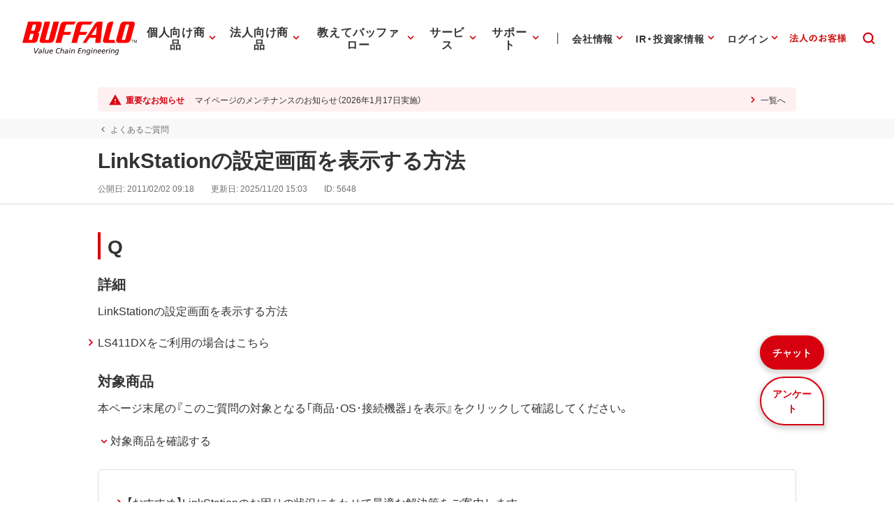

--- FILE ---
content_type: text/html; charset=UTF-8
request_url: https://www.buffalo.jp/support/faq/detail/5648.html
body_size: 270374
content:
<!doctype html>
<html lang="ja">
	
	<head xmlns:xlink="http://www.w3.org/1999/xlink" prefix="og: http://ogp.me/ns# fb: http://ogp.me/ns/fb# website: http://ogp.me/ns/website#">
		
	<!-- Google Tag Manager -->
	<script>(function(w,d,s,l,i){w[l]=w[l]||[];w[l].push({'gtm.start':
	new Date().getTime(),event:'gtm.js'});var f=d.getElementsByTagName(s)[0],
	j=d.createElement(s),dl=l!='dataLayer'?'&l='+l:'';j.async=true;j.src=
	'https://www.googletagmanager.com/gtm.js?id='+i+dl;f.parentNode.insertBefore(j,f);
	})(window,document,'script','dataLayer','GTM-MWSPQH3');</script>
	<!-- End Google Tag Manager -->
	

			<meta charset="utf-8"/>
			<meta http-equiv="x-ua-compatible" content="ie=edge"/>
			<meta content="width=device-width, initial-scale=1, shrink-to-fit=no, viewport-fit=cover" name="viewport"/>
			<meta http-equiv="cleartype" content="on"/>

			
			
				
					
					
				
				
				
				
			
			<title>LinkStationの設定画面を表示する方法 | バッファロー</title>
			<meta property="og:title" content="LinkStationの設定画面を表示する方法" />
			<meta name="twitter:title" content="LinkStationの設定画面を表示する方法" />
			<meta itemprop="headline" content="LinkStationの設定画面を表示する方法" />
			<meta itemprop="name" content="LinkStationの設定画面を表示する方法" />

			
			<meta name="x-search-big_category" content="よくあるご質問"/>
			<meta name="x-search-last_published_date" content="2025-11-20 15:03:48"/>
			
			
			
            
			
			
				
				
				
			
			<meta name="keywords" content="ネットワークHDD,LinkStation,設定画面,NASNavigater2,ナスナビ," />
			
			
			
			
			<meta name="description" content="LinkStationの設定画面を表示する方法に関するFAQ。バッファローのサポートのコンテンツをご紹介。" />
			<meta property="og:description" content="LinkStationの設定画面を表示する方法に関するFAQ。バッファローのサポートのコンテンツをご紹介。" />
			<meta itemprop="description" content="LinkStationの設定画面を表示する方法に関するFAQ。バッファローのサポートのコンテンツをご紹介。" />
			<meta content="株式会社バッファロー" name="author"/>
			<meta content="株式会社バッファロー" itemprop="author"/>
			<meta content="株式会社バッファロー" name="copyright"/>
			<meta content="株式会社バッファロー" itemprop="copyrightHolder"/>

			<meta content="SKYPE_TOOLBAR_PARSER_COMPATIBLE" name="SKYPE_TOOLBAR"/>
			<meta content="True" name="HandheldFriendly"/>
			<meta content="320" name="MobileOptimized"/>
			<meta content="telephone=no, address=no, email=no" name="format-detection"/>
			<meta name="google" value="notranslate"/>
			<meta content="unsafe-url" name="referrer"/>

			<meta content="#fff" name="theme-color"/>
			<meta content="yes" name="mobile-web-app-capable"/>
			<meta content="株式会社バッファロー" name="application-name"/>

			<meta content="yes" name="apple-mobile-web-app-capable"/>
			<meta content="black" name="apple-mobile-web-app-status-bar-style"/>
			<meta content="株式会社バッファロー" name="apple-mobile-web-app-title"/>

			<meta content="ja_JP" property="og:locale"/>
			<meta content="" property="og:type"/>
			<meta content="100334" property="fb:admins"/>
			<meta content="" property="fb:app_id"/>
			<meta content="株式会社バッファロー" property="og:site_name"/>
            <meta content="/support/faq/detail/5648.html" property="og:url" />
            
				
				
				
			
			
				
			

			<meta content="@BuffaloCS" name="twitter:site"/>
			<meta content="@BuffaloCS" name="twitter:creator"/>
			<meta content="881942455" name="twitter:site:id"/>
			<meta content="881942455" name="twitter:creator:id"/>
			<meta content="buffalo.jp" name="twitter:domain"/>

			<link href="//buffalo.jp/" rel="index"/>

			<meta content="//buffalo.jp/" name="msapplication-starturl"/>
			<meta content="株式会社バッファロー" name="msapplication-tooltip"/>
			<meta content="no" name="msapplication-tap-highlight"/>
			<meta content="#c00" name="msapplication-navbutton-color"/>
			<meta content="width=800;height=600" name="msapplication-window"/>
			<meta content="" name="msapplication-task"/>
			<meta name="msapplication-badge" value=""/>
			<meta content="/common/img/meta/browserconfig.xml" name="msapplication-config"/>
			<meta content="/common/img/meta/tile-image/mstile-144x144.png" name="msapplication-TileImage"/>
			<meta content="#fff" name="msapplication-TileColor"/>
			<meta content="none" name="msapplication-notification"/>
			<meta content="1" name="msapplication-task-separator"/>

			<link href="/common/img/meta/favicon.ico" rel="icon" type="image/vnd.microsoft.icon"/>
			<link href="/common/img/meta/favicon.ico" rel="shortcut icon" type="image/vnd.microsoft.icon"/>
			<link href="/common/img/meta/mobile-touch-icon/android-chrome-36x36.png" rel="icon" type="image/png" sizes="36x36"/>
			<link href="/common/img/meta/mobile-touch-icon/android-chrome-48x48.png" rel="icon" type="image/png" sizes="48x48"/>
			<link href="/common/img/meta/mobile-touch-icon/android-chrome-72x72.png" rel="icon" type="image/png" sizes="72x72"/>
			<link href="/common/img/meta/mobile-touch-icon/android-chrome-96x96.png" rel="icon" type="image/png" sizes="96x96"/>
			<link href="/common/img/meta/mobile-touch-icon/android-chrome-128x128.png" rel="icon" type="image/png" sizes="128x128"/>
			<link href="/common/img/meta/mobile-touch-icon/android-chrome-144x144.png" rel="icon" type="image/png" sizes="144x144"/>
			<link href="/common/img/meta/mobile-touch-icon/android-chrome-152x152.png" rel="icon" type="image/png" sizes="152x152"/>
			<link href="/common/img/meta/mobile-touch-icon/android-chrome-192x192.png" rel="icon" type="image/png" sizes="192x192"/>
			<link href="/common/img/meta/mobile-touch-icon/android-chrome-256x256.png" rel="icon" type="image/png" sizes="256x256"/>
			<link href="/common/img/meta/mobile-touch-icon/android-chrome-384x384.png" rel="icon" type="image/png" sizes="384x384"/>
			<link href="/common/img/meta/mobile-touch-icon/android-chrome-512x512.png" rel="icon" type="image/png" sizes="512x512"/>

			<link href="/common/img/meta/icon/icon-36x36.png" rel="icon" type="image/png" sizes="36x36"/>
			<link href="/common/img/meta/icon/icon-48x48.png" rel="icon" type="image/png" sizes="48x48"/>
			<link href="/common/img/meta/icon/icon-72x72.png" rel="icon" type="image/png" sizes="72x72"/>
			<link href="/common/img/meta/icon/icon-96x96.png" rel="icon" type="image/png" sizes="96x96"/>
			<link href="/common/img/meta/icon/icon-128x128.png" rel="icon" type="image/png" sizes="128x128"/>
			<link href="/common/img/meta/icon/icon-144x144.png" rel="icon" type="image/png" sizes="144x144"/>
			<link href="/common/img/meta/icon/icon-152x152.png" rel="icon" type="image/png" sizes="152x152"/>
			<link href="/common/img/meta/icon/icon-160x160.png" rel="icon" type="image/png" sizes="160x160"/>
			<link href="/common/img/meta/icon/icon-192x192.png" rel="icon" type="image/png" sizes="192x192"/>
			<link href="/common/img/meta/icon/icon-196x196.png" rel="icon" type="image/png" sizes="196x196"/>
			<link href="/common/img/meta/icon/icon-256x256.png" rel="icon" type="image/png" sizes="256x256"/>
			<link href="/common/img/meta/icon/icon-384x384.png" rel="icon" type="image/png" sizes="384x384"/>
			<link href="/common/img/meta/icon/icon-512x512.png" rel="icon" type="image/png" sizes="512x512"/>
			<link href="/common/img/meta/icon/icon-16x16.png" rel="icon" type="image/png" sizes="16x16"/>
			<link href="/common/img/meta/icon/icon-24x24.png" rel="icon" type="image/png" sizes="24x24"/>
			<link href="/common/img/meta/icon/icon-32x32.png" rel="icon" type="image/png" sizes="32x32"/>

			<link href="/common/img/meta/safari-pinned-tab.svg" rel="mask-icon" color="#fff"/>

			<link href="/common/img/meta/mobile-touch-icon/apple-touch-icon-57x57.png" rel="apple-touch-icon" sizes="57x57"/>
			<link href="/common/img/meta/mobile-touch-icon/apple-touch-icon-60x60.png" rel="apple-touch-icon" sizes="60x60"/>
			<link href="/common/img/meta/mobile-touch-icon/apple-touch-icon-72x72.png" rel="apple-touch-icon" sizes="72x72"/>
			<link href="/common/img/meta/mobile-touch-icon/apple-touch-icon-76x76.png" rel="apple-touch-icon" sizes="76x76"/>
			<link href="/common/img/meta/mobile-touch-icon/apple-touch-icon-114x114.png" rel="apple-touch-icon" sizes="114x114"/>
			<link href="/common/img/meta/mobile-touch-icon/apple-touch-icon-120x120.png" rel="apple-touch-icon" sizes="120x120"/>
			<link href="/common/img/meta/mobile-touch-icon/apple-touch-icon-144x144.png" rel="apple-touch-icon" sizes="144x144"/>
			<link href="/common/img/meta/mobile-touch-icon/apple-touch-icon-152x152.png" rel="apple-touch-icon" sizes="152x152"/>
			<link href="/common/img/meta/mobile-touch-icon/apple-touch-icon-180x180.png" rel="apple-touch-icon" sizes="180x180"/>

			<link href="/common/img/meta/manifest.json" rel="manifest"/>

			<link href="/common/img/meta/launch-image/default.png" rel="apple-touch-startup-image" media="(device-width: 320px) and (device-height: 480px) and (-webkit-device-pixel-ratio: 1)"/>
			<link href="/common/img/meta/launch-image/default-ipad.png" rel="apple-touch-startup-image" media="(device-width: 768px) and (device-height: 1024px) and (-webkit-device-pixel-ratio: 1) and (orientation: portrait)"/>
			<link href="/common/img/meta/launch-image/default-ipad-landscape.png" rel="apple-touch-startup-image" media="(device-width: 768px) and (device-height: 1024px) and (-webkit-device-pixel-ratio: 1) and (orientation: landscape)"/>
			<link href="/common/img/meta/launch-image/default-ipad-nostatusbar.png" rel="apple-touch-startup-image" media="(device-width: 768px) and (device-height: 1024px) and (-webkit-device-pixel-ratio: 1) and (orientation: portrait)"/>
			<link href="/common/img/meta/launch-image/default-ipad-landscape-nostatusbar.png" rel="apple-touch-startup-image" media="(device-width: 768px) and (device-height: 1024px) and (-webkit-device-pixel-ratio: 1) and (orientation: landscape)"/>
			<link href="/common/img/meta/launch-image/default@2x.png" rel="apple-touch-startup-image" media="(device-width: 320px) and (device-height: 480px) and (-webkit-device-pixel-ratio: 2)"/>
			<link href="/common/img/meta/launch-image/default-568h@2x.png" rel="apple-touch-startup-image" media="(device-width: 320px) and (device-height: 568px) and (-webkit-device-pixel-ratio: 2)"/>
			<link href="/common/img/meta/launch-image/default-667h@2x.png" rel="apple-touch-startup-image" media="(device-width: 375px) and (device-height: 667px) and (-webkit-device-pixel-ratio: 2)"/>
			<link href="/common/img/meta/launch-image/default-ipad@2x.png" rel="apple-touch-startup-image" media="(device-width: 768px) and (device-height: 1024px) and (-webkit-device-pixel-ratio: 2) and (orientation: portrait)"/>
			<link href="/common/img/meta/launch-image/default-ipad-landscape@2x.png" rel="apple-touch-startup-image" media="(device-width: 768px) and (device-height: 1024px) and (-webkit-device-pixel-ratio: 2) and (orientation: landscape)"/>
			<link href="/common/img/meta/launch-image/default-ipad-nostatusbar@2x.png" rel="apple-touch-startup-image" media="(device-width: 768px) and (device-height: 1024px) and (-webkit-device-pixel-ratio: 2) and (orientation: portrait)"/>
			<link href="/common/img/meta/launch-image/default-ipad-landscape-nostatusbar@2x.png" rel="apple-touch-startup-image" media="(device-width: 768px) and (device-height: 1024px) and (-webkit-device-pixel-ratio: 2) and (orientation: landscape)"/>
			<link href="/common/img/meta/launch-image/default-portrait-736h@3x.png" rel="apple-touch-startup-image" media="(device-width: 414px) and (device-height: 736px) and (-webkit-device-pixel-ratio: 3) and (orientation: portrait)"/>
			<link href="/common/img/meta/launch-image/default-landscape-736h@3x.png" rel="apple-touch-startup-image" media="(device-width: 414px) and (device-height: 736px) and (-webkit-device-pixel-ratio: 3) and (orientation: landscape)"/>
			<link href="/common/img/meta/launch-image/default-portrait-2436h@3x.png" rel="apple-touch-startup-image" media="(device-width: 375px) and (device-height: 812px) and (-webkit-device-pixel-ratio: 3) and (orientation: portrait)"/>
			<link href="/common/img/meta/launch-image/default-landscape-2436h@3x.png" rel="apple-touch-startup-image" media="(device-width: 375px) and (device-height: 812px) and (-webkit-device-pixel-ratio: 3) and (orientation: landscape)"/>

			<link rel="dns-prefetch" href="//buffalo.jp/"/>
			<link rel="preconnect" href="//buffalo.jp/"/>
			<link rel="dns-prefetch" href="https://cdn.jsdelivr.net/"/>
			<link rel="preconnect" href="https://cdn.jsdelivr.net/" crossorigin="anonymous"/>
			<link rel="dns-prefetch" href="https://cdnjs.com/"/>
			<link rel="preconnect" href="https://cdnjs.com/" crossorigin="anonymous"/>
			<link rel="preload" as="style" href="https://cdn.jsdelivr.net/npm/yakuhanjp@3.0.0/dist/css/yakuhanjp.min.css"/>
			<link rel="prefetch" as="style" href="https://cdn.jsdelivr.net/npm/yakuhanjp@3.0.0/dist/css/yakuhanjp.min.css"/>
			<link rel="preload" as="style" href="https://cdn.jsdelivr.net/npm/yakuhanjp@3.0.0/dist/css/yakuhanmp.min.css"/>
			<link rel="prefetch" as="style" href="https://cdn.jsdelivr.net/npm/yakuhanjp@3.0.0/dist/css/yakuhanmp.min.css"/>
			<link rel="preload" as="style" href="/common/css/style.min.css?ver=202511271200"/>
			<link rel="prefetch" as="style" href="/common/css/style.min.css?ver=202511271200"/>
			<link rel="preload" as="script" href="/common/js/bundle.min.js?ver=202511181700"/>
			<link rel="prefetch" as="script" href="/common/js/bundle.min.js?ver=202511181700"/>

			<!-- Stylesheet -->
			<link rel="stylesheet" href="https://cdn.jsdelivr.net/npm/yakuhanjp@3.0.0/dist/css/yakuhanjp.min.css"/>
			<link rel="stylesheet" href="https://cdn.jsdelivr.net/npm/yakuhanjp@3.0.0/dist/css/yakuhanmp.min.css"/>
			<link rel="stylesheet" href="/common/css/style.min.css?ver=202511271200" media="all"/>
			<link rel="stylesheet" href="/common/css/style.extend.css?ver=202410211200" media="all"/>
                        


			<!-- JSON-LD http://schema.org/ -->
			<!-- delete -->

			
            <meta property="og:image" content="https://www.buffalo.jp/img/faq_ogp.jpg"/>
            <meta name="twitter:card" content="summary_large_image"/>
	</head>
	<body xmlns:xlink="http://www.w3.org/1999/xlink">
		

		<svg viewbox="0 0 100 100" xmlns="http://www.w3.org/2000/svg" style="position: absolute; z-index: -9999; display: none; width: 0; height: 0; visibility: hidden;">
			<defs>
				<symbol id="icn-arr--upward" viewbox="0 0 100 100">
					<path d="M50 34.562l-25 25 5.875 5.875L50 46.354l19.125 19.083L75 59.562l-25-25z"/>
				</symbol>
				<symbol id="icn-arr--forward" viewbox="0 0 100 100">
					<path d="M40.438 25l-5.875 5.875L53.646 50 34.562 69.125 40.438 75l25-25-25-25z"/>
				</symbol>
				<symbol id="icn-arr--downward" viewbox="0 0 100 100">
					<path d="M69.124 34.562L50 53.646 30.876 34.562 25 40.438l25 25 25-25-5.876-5.876z"/>
				</symbol>
				<symbol id="icn-arr--backward" viewbox="0 0 100 100">
					<path d="M65.438 30.875L59.562 25l-25 25 25 25 5.875-5.875L46.354 50l19.084-19.125z"/>
				</symbol>
				<symbol id="icn-arr--right" viewbox="0 0 100 100">
					<path d="M50 16.667l-5.876 5.875 23.251 23.291H16.667v8.334h50.708L44.124 77.458 50 83.333 83.333 50 50 16.667z"/>
				</symbol>
				<symbol id="icn-arr--down" viewbox="0 0 100 100">
					<path d="M100 50l-8.801-8.8-35 34.8V0H43.6v76L8.8 41.2 0 50l50 50 50-50z"/>
				</symbol>
				<symbol id="icn-arr--left" viewbox="0 0 100 100">
					<path d="M50,16.5l5.9,5.9L32.5,45.8h51v8.4h-51l23.4,23.4L50,83.5L16.5,50L50,16.5z"/>
				</symbol>
				<symbol id="icn-ellipsis" viewbox="0 0 100 100">
					<path d="M25 41.667c-4.582 0-8.333 3.75-8.333 8.333 0 4.582 3.751 8.333 8.333 8.333s8.333-3.752 8.333-8.333c0-4.584-3.751-8.333-8.333-8.333zm50 0c-4.582 0-8.333 3.75-8.333 8.333 0 4.582 3.751 8.333 8.333 8.333s8.333-3.752 8.333-8.333c0-4.584-3.751-8.333-8.333-8.333zm-25 0c-4.582 0-8.333 3.75-8.333 8.333 0 4.582 3.751 8.333 8.333 8.333s8.333-3.752 8.333-8.333c0-4.584-3.751-8.333-8.333-8.333z"/>
				</symbol>
				<symbol id="icn-alert" viewbox="0 0 100 100">
					<path d="M25,71.6h50L50,28.4L25,71.6z M52.3,64.8h-4.5v-4.5h4.5V64.8z M52.3,55.7h-4.5v-9.1h4.5V55.7z"/>
				</symbol>
				<symbol id="icn-new-window" viewbox="0 0 100 100">
					<path d="M29.5,34.1H25v36.4c0,2.5,2,4.5,4.5,4.5h36.4v-4.5H29.5V34.1z M70.5,25H38.6c-2.5,0-4.5,2-4.5,4.5v31.8c0,2.5,2,4.5,4.5,4.5h31.8c2.5,0,4.5-2,4.5-4.5V29.5C75,27,73,25,70.5,25z M70.5,61.4H38.6V29.5h31.8V61.4z"/>
				</symbol>
				<symbol id="icn-build" viewbox="0 0 100 100">
					<path d="M74.3,65.8L53.7,45.1c2-5.2,0.9-11.3-3.4-15.7c-4.5-4.5-11.3-5.4-16.8-3l9.8,9.8l-6.8,6.8l-10-9.8c-2.7,5.4-1.6,12.3,3,16.8c4.3,4.3,10.4,5.4,15.7,3.4l20.7,20.7c0.9,0.9,2.3,0.9,3.2,0l5.2-5.2C75.3,68,75.3,66.5,74.3,65.8z"/>
				</symbol>
				<symbol id="icn-biz" viewbox="0 0 100 100">
					<path d="M50,37.5v-10H25v45h50v-35H50z M35,67.5h-5v-5h5V67.5z M35,57.5h-5v-5h5V57.5z M35,47.5h-5v-5h5V47.5zM35,37.5h-5v-5h5V37.5z M45,67.5h-5v-5h5V67.5z M45,57.5h-5v-5h5V57.5z M45,47.5h-5v-5h5V47.5z M45,37.5h-5v-5h5V37.5z M70,67.5H50v-5h5v-5h-5v-5h5v-5h-5v-5h20V67.5z M65,47.5h-5v5h5V47.5z M65,57.5h-5v5h5V57.5z"/>
				</symbol>
				<symbol id="icn-cal" viewbox="0 0 100 100">
					<path d="M62.5,47.5h-25v5h25V47.5z M67.5,30H65v-5h-5v5H40v-5h-5v5h-2.5c-2.8,0-5,2.3-5,5l0,35c0,2.8,2.2,5,5,5h35c2.8,0,5-2.3,5-5V35C72.5,32.3,70.3,30,67.5,30z M67.5,70h-35V42.5h35V70z M55,57.5H37.5v5H55V57.5z"/>
				</symbol>
				<symbol id="icn-chat" viewbox="0 0 100 100">
					<path d="M70,25H30c-2.8,0-5,2.3-5,5l0,45l10-10h35c2.8,0,5-2.3,5-5V30C75,27.3,72.8,25,70,25z M35,42.5h30v5H35V42.5zM55,55H35v-5h20V55z M65,40H35v-5h30V40z"/>
				</symbol>
				<symbol id="icn-close" viewbox="0 0 100 100">
					<path d="M75,30l-5-5L50,45L30,25l-5,5l20,20L25,70l5,5l20-20l20,20l5-5L55,50L75,30z"/>
				</symbol>
				<symbol id="icn-dl" viewbox="0 0 100 100">
					<path d="M70.6,42.6H58.8V25H41.2v17.6H29.4L50,63.2L70.6,42.6z M29.4,69.1V75h41.2v-5.9H29.4z"/>
				</symbol>
				<symbol id="icn-fb" viewbox="0 0 100 100">
					<path d="M50,21c-16.075,0-29.107,13.031-29.107,29.107c0,13.65,9.397,25.104,22.075,28.249V59.001h-6.002v-8.895 h6.002v-3.833c0-9.907,4.483-14.499,14.21-14.499c0.231,0,0.482,0.006,0.748,0.016c0.798,0.032,1.728,0.108,2.619,0.21 c1.189,0.136,2.31,0.316,2.96,0.497v8.063c-0.687-0.072-1.88-0.108-3.363-0.108c-0.895,0-1.687,0.064-2.383,0.198 c-0.464,0.09-0.886,0.21-1.267,0.365c-0.191,0.077-0.371,0.163-0.541,0.257c-0.341,0.189-0.643,0.412-0.907,0.672 c-0.132,0.13-0.255,0.269-0.369,0.418c-0.228,0.297-0.419,0.632-0.576,1.007c-0.079,0.187-0.149,0.385-0.211,0.592 c-0.124,0.415-0.214,0.871-0.274,1.371c-0.06,0.499-0.089,1.042-0.089,1.629v3.146h9.507L61.4,59.001h-7.874V79 c14.412-1.741,25.58-14.012,25.58-28.893C79.107,34.031,66.075,21,50,21z" fill="#0866FF"></path>
				</symbol>
				<symbol id="icn-line" viewbox="0 0 100 100">
					<path d="M65.3,45.5c0.7,0,1.3,0.6,1.3,1.3c0,0.7-0.6,1.3-1.3,1.3h-3.7v2.3h3.7c0.7,0,1.3,0.6,1.3,1.3c0,0.7-0.6,1.3-1.3,1.3h-5c-0.7,0-1.3-0.6-1.3-1.3v-9.9c0-0.7,0.6-1.3,1.3-1.3h5c0.7,0,1.3,0.6,1.3,1.3c0,0.7-0.6,1.3-1.3,1.3h-3.7v2.3H65.3z M57.3,51.8c0,0.6-0.4,1.1-0.9,1.2c-0.1,0-0.3,0.1-0.4,0.1c-0.4,0-0.8-0.2-1.1-0.5l-5.1-6.9v6.1c0,0.7-0.6,1.3-1.3,1.3c-0.7,0-1.3-0.6-1.3-1.3v-9.9c0-0.6,0.4-1.1,0.9-1.2c0.1,0,0.3-0.1,0.4-0.1c0.4,0,0.8,0.2,1,0.5l5.1,6.9v-6.2c0-0.7,0.6-1.3,1.3-1.3c0.7,0,1.3,0.6,1.3,1.3V51.8z M45.4,51.8c0,0.7-0.6,1.3-1.3,1.3c-0.7,0-1.3-0.6-1.3-1.3v-9.9c0-0.7,0.6-1.3,1.3-1.3c0.7,0,1.3,0.6,1.3,1.3C45.4,41.9,45.4,51.8,45.4,51.8z M40.2,53.1h-5c-0.7,0-1.3-0.6-1.3-1.3v-9.9c0-0.7,0.6-1.3,1.3-1.3c0.7,0,1.3,0.6,1.3,1.3v8.6h3.7c0.7,0,1.3,0.6,1.3,1.3C41.5,52.5,40.9,53.1,40.2,53.1 M75,46.5c0-11.2-11.2-20.3-25-20.3s-25,9.1-25,20.3c0,10,8.9,18.4,20.9,20c0.8,0.2,1.9,0.5,2.2,1.2c0.3,0.6,0.2,1.6,0.1,2.3l-0.3,2.1c-0.1,0.6-0.5,2.5,2.2,1.3c2.7-1.1,14.4-8.5,19.7-14.5C73.3,55,75,51,75,46.5"/>
				</symbol>
				<symbol id="icn-tw" viewbox="0 0 100 100">
					<rect height="100" width="100"></rect>
					<path d="M55.398,45.559h0.001L76.527,21H71.52L53.175,42.324L38.523,21H21.624L43.78,53.246L21.624,79h5.007 l19.373-22.519L61.477,79h16.899L55.398,45.559z M48.542,53.531V53.53l-2.245-3.211l-17.862-25.55h7.69l14.415,20.62l2.245,3.211 l18.738,26.803h-7.69L48.542,53.531z" fill="#FFFFFF"></path>
				</symbol>
				<symbol id="icn-yt" viewbox="0 0 100 100">
					<path d="M81.484,34.183c-0.756-2.827-2.982-5.054-5.81-5.81C70.549,27,50,27,50,27s-20.549,0-25.674,1.373 c-2.827,0.756-5.054,2.982-5.81,5.81C17.143,39.308,17.143,50,17.143,50s0,10.692,1.373,15.817c0.756,2.827,2.982,5.054,5.81,5.81 C29.451,73,50,73,50,73s20.549,0,25.674-1.373c2.827-0.756,5.054-2.982,5.81-5.81C82.857,60.692,82.857,50,82.857,50 S82.857,39.308,81.484,34.183z M43.429,59.857V40.143L60.501,50L43.429,59.857z" fill="#FF0000" />
				</symbol>
				<symbol id="icn-game" viewbox="0 0 100 100">
					<path d="M70.5,36.4H29.5c-2.5,0-4.5,2-4.5,4.5v18.2c0,2.5,2,4.5,4.5,4.5h40.9c2.5,0,4.5-2,4.5-4.5V40.9C75,38.4,73,36.4,70.5,36.4z M47.7,52.3h-6.8v6.8h-4.5v-6.8h-6.8v-4.5h6.8v-6.8h4.5v6.8h6.8V52.3z M58,56.8c-1.9,0-3.4-1.5-3.4-3.4S56.1,50,58,50c1.9,0,3.4,1.5,3.4,3.4S59.8,56.8,58,56.8z M67,50c-1.9,0-3.4-1.5-3.4-3.4s1.5-3.4,3.4-3.4c1.9,0,3.4,1.5,3.4,3.4S68.9,50,67,50z"/>
				</symbol>
				<symbol id="icn-help" viewbox="0 0 100 100">
					<path d="M47.5,65h5v-5h-5V65z M50,25c-13.8,0-25,11.2-25,25s11.2,25,25,25s25-11.2,25-25S63.8,25,50,25z M50,70c-11,0-20-9-20-20s9-20,20-20s20,9,20,20S61,70,50,70z M50,35c-5.5,0-10,4.5-10,10h5c0-2.8,2.3-5,5-5s5,2.3,5,5c0,5-7.5,4.4-7.5,12.5h5c0-5.6,7.5-6.3,7.5-12.5C60,39.5,55.5,35,50,35z"/>
				</symbol>
				<symbol id="icn-info" viewbox="0 0 100 100">
					<path d="M47.5,57.5h5v5h-5V57.5z M47.5,37.5h5v15h-5V37.5z M50,25c-13.8,0-25,11.2-25,25s11.2,25,25,25c13.8,0,25-11.2,25-25S63.8,25,50,25z M50,70c-11,0-20-9-20-20s9-20,20-20s20,9,20,20S61,70,50,70z"/>
				</symbol>
				<symbol id="icn-instructions" viewbox="0 0 100 100">
					<path d="M52.3,48.9h15.9v3.4H52.3V48.9z M52.3,43.2h15.9v3.4H52.3V43.2z M52.3,54.5h15.9V58H52.3V54.5z M70.5,30.7H29.5c-2.5,0-4.5,2-4.5,4.5v29.5c0,2.5,2,4.5,4.5,4.5h40.9c2.5,0,4.5-2,4.5-4.5V35.2C75,32.7,73,30.7,70.5,30.7z M70.5,64.8H50V35.2h20.5V64.8z"/>
				</symbol>
				<symbol id="icn-mail" viewbox="0 0 100 100">
					<path d="M70,30H30c-2.8,0-5,2.3-5,5l0,30c0,2.8,2.3,5,5,5h40c2.8,0,5-2.3,5-5V35C75,32.3,72.8,30,70,30z M70,65H30V40l20,12.5L70,40V65z M50,47.5L30,35h40L50,47.5z"/>
				</symbol>
				<symbol id="icn-menu" viewbox="0 0 100 100">
					<path d="M25,66.7h50v-5.6H25V66.7z M25,52.8h50v-5.6H25V52.8z M25,33.3v5.6h50v-5.6H25z"/>
				</symbol>
				<symbol id="icn-no-power-supply" viewbox="0 0 100 100">
					<rect x="22.9" y="48.2" transform="matrix(0.7071 0.7071 -0.7071 0.7071 50 -20.7107)" width="54.3" height="3.5"/>
					<path d="M66.7,56.9V41.6c0-2.8-2.8-5.6-5.5-5.5l0-11.1h-5.6v11.1H44.4V25h-5.6v6.4L65.5,58L66.7,56.9z"/>
					<path d="M33.3,41.6v15.3l9.7,9.8V75h13.9v-8.3l6.1-6.1L38.6,36.1C36,36.3,33.3,38.9,33.3,41.6z"/>
				</symbol>
				<symbol id="icn-plug" viewbox="0 0 100 100">
					<path d="M61.1 36.1V25h-5.6v11.1H44.4V25h-5.6v11.1c-2.8 0-5.5 2.8-5.5 5.5v15.3l9.7 9.8V75h13.9v-8.3l9.7-9.8V41.6c.1-2.7-2.7-5.5-5.5-5.5z"/>
				</symbol>
				<symbol id="icn-pdf" viewbox="0 0 100 100">
					<path d="M70,25H40c-2.8,0-5,2.3-5,5v30c0,2.8,2.3,5,5,5h30c2.8,0,5-2.3,5-5V30C75,27.3,72.8,25,70,25z M48.8,43.8c0,2.1-1.7,3.8-3.8,3.8h-2.5v5h-3.8v-15H45c2.1,0,3.8,1.7,3.8,3.8V43.8z M61.3,48.8c0,2.1-1.7,3.8-3.8,3.8h-6.3v-15h6.3c2.1,0,3.8,1.7,3.8,3.8V48.8z M71.3,41.3h-3.8v2.5h3.8v3.8h-3.8v5h-3.8v-15h7.5V41.3z M42.5,43.8H45v-2.5h-2.5V43.8z M30,35h-5v35c0,2.8,2.3,5,5,5h35v-5H30V35z M55,48.8h2.5v-7.5H55V48.8z"/>
				</symbol>
				<symbol id="icn-phone" viewbox="0 0 100 100">
					<path d="M37.1,46.6c4,7.9,10.4,14.3,18.3,18.3l6.1-6.1c0.8-0.8,1.9-1,2.8-0.7c3.1,1,6.5,1.6,9.9,1.6c1.5,0,2.8,1.3,2.8,2.8v9.7c0,1.5-1.3,2.8-2.8,2.8C48.1,75,27,53.9,27,27.8c0-1.5,1.3-2.8,2.8-2.8h9.7c1.5,0,2.8,1.3,2.8,2.8c0,3.5,0.6,6.8,1.6,9.9c0.3,1,0.1,2.1-0.7,2.8L37.1,46.6z"/>
				</symbol>
				<symbol id="icn-pin" viewbox="0 0 100 100">
					<path d="M50,25c-9.7,0-17.5,7.8-17.5,17.5C32.5,55.6,50,75,50,75s17.5-19.4,17.5-32.5C67.5,32.8,59.7,25,50,25zM50,48.8c-3.5,0-6.3-2.8-6.3-6.3s2.8-6.3,6.3-6.3s6.3,2.8,6.3,6.3S53.5,48.8,50,48.8z"/>
				</symbol>
				<symbol id="icn-print" viewbox="0 0 100 100">
					<path d="M67.5,40h-35c-4.1,0-7.5,3.3-7.5,7.5v15h10v10h30v-10h10v-15C75,43.3,71.7,40,67.5,40z M60,67.5H40V55h20V67.5z M67.5,50c-1.4,0-2.5-1.1-2.5-2.5s1.1-2.5,2.5-2.5s2.5,1.1,2.5,2.5S68.9,50,67.5,50z M65,27.5H35v10h30V27.5z"/>
				</symbol>
				<symbol id="icn-product" viewbox="0 0 100 100">
					<path d="M32,47.8v10.6h9.3C41.3,52.9,37.3,48.4,32,47.8z M20,66.3C20,72.2,24.8,77,30.7,77s10.7-4.8,10.7-10.7V61H20V66.3z M29.3,47.8c-5.3,0.7-9.3,5.1-9.3,10.6h9.3C29.3,58.3,29.3,47.8,29.3,47.8z"/>
					<path d="M77.3,50.4H58.7c-1.5,0-2.7,1.2-2.7,2.7v18.7c0,1.5,1.2,2.7,2.7,2.7h18.7c1.5,0,2.7-1.2,2.7-2.7V53.1C80,51.6,78.8,50.4,77.3,50.4z M66.7,66.4h-2v-2.7H62v2.7h-2v-8h2v3.3h2.7v-3.3h2V66.4z M69.3,58.4h5.3c0.7,0,1.3,0.6,1.3,1.3v5.3c0,0.7-0.6,1.3-1.3,1.3h-5.3V58.4z M71.3,64.4H74v-4h-2.7V64.4z"/>
					<path d="M35.3,29.1l2.7,2.7c6.6-6.6,17.4-6.6,24,0l2.7-2.7C56.6,21,43.4,21,35.3,29.1z M46,39.7l4,4l4-4C51.8,37.5,48.2,37.5,46,39.7z M40.7,34.4l2.7,2.7c3.7-3.7,9.7-3.7,13.3,0l2.7-2.7C54.2,29.2,45.8,29.2,40.7,34.4z"/>
				</symbol>
				<symbol id="icn-search" viewbox="0 0 100 100">
					<path d="m64.7 60.4c2.8-3.7 4.5-8.3 4.5-13.3 0-12.2-9.9-22.1-22.1-22.1s-22.1 9.9-22.1 22.1 9.9 22.1 22.1 22.1c5 0 9.6-1.6 13.3-4.4l10.2 10.2 4.4-4.4-10.3-10.2zm-17.6 2.5c-8.8 0-15.8-7.1-15.8-15.8s7.1-15.8 15.8-15.8 15.8 7 15.8 15.7-7.1 15.9-15.8 15.9z"/>
				</symbol>
				<symbol id="icn-share" viewbox="0 0 100 100">
					<path d="M65.1,60.3c-1.9,0-3.6,0.8-4.9,1.9L42.2,51.9c0.1-0.6,0.2-1.2,0.2-1.8s-0.1-1.2-0.2-1.8L59.9,38c1.4,1.3,3.1,2,5.1,2c4.2,0,7.5-3.4,7.5-7.5S69.2,25,65.1,25s-7.5,3.4-7.5,7.5c0,0.6,0.1,1.2,0.2,1.8L40.1,44.6c-1.4-1.3-3.1-2-5.1-2c-4.2,0-7.5,3.4-7.5,7.5s3.4,7.5,7.5,7.5c2,0,3.8-0.8,5.1-2L57.9,66c-0.1,0.5-0.2,1.1-0.2,1.6c0,4,3.3,7.3,7.3,7.3s7.3-3.3,7.3-7.3C72.4,63.6,69.1,60.3,65.1,60.3z"/>
				</symbol>
				<symbol id="icn-teach" viewbox="0 0 100 100">
					<path d="M34.1,52.7v9.1L50,70.5l15.9-8.7v-9.1L50,61.4L34.1,52.7z M50,29.5L25,43.2l25,13.6l20.5-11.2v15.7H75V43.2L50,29.5z"/>
				</symbol>
				<symbol id="icn-display" viewbox="0 0 100 100">
					<path d="M70.5,28.5H29.5c-2.5,0-4.5,2-4.5,4.5v27.3c0,2.5,2,4.5,4.5,4.5h11.4v4.5h18.2v-4.5h11.4c2.5,0,4.5-2,4.5-4.5l0-27.3C75,30.6,73,28.5,70.5,28.5z M70.5,60.4H29.5V33.1h40.9V60.4z"/>
				</symbol>
				<symbol id="icn-work" viewbox="0 0 100 100">
					<path d="M45,60v-2.5H27.5l0,10c0,2.8,2.2,5,5,5h35c2.8,0,5-2.2,5-5v-10H55V60H45z M70,37.5H60v-5l-5-5H45l-5,5v5H30c-2.8,0-5,2.3-5,5V50c0,2.8,2.2,5,5,5h15v-5h10v5h15c2.8,0,5-2.3,5-5v-7.5C75,39.8,72.8,37.5,70,37.5z M55,37.5H45v-5h10V37.5z"/>
				</symbol>
				<symbol id="icn-photos" viewbox="0 0 100 100">
					<path d="M25 34.1h4.5v31.8H25V34.1zm9.1 0h4.5v31.8h-4.5V34.1zm38.6 0H45.5c-1.3 0-2.3 1-2.3 2.3v27.3c0 1.2 1 2.3 2.3 2.3h27.3c1.3 0 2.3-1 2.3-2.3V36.4c-.1-1.3-1.1-2.3-2.4-2.3zm-25 27.3l5.7-7.2 4.1 4.9 5.7-7.3 7.3 9.6H47.7z"/>
				</symbol>
				<symbol id="icn-code" viewbox="0 0 100 100">
					<path d="M43.5 61.5L32 50l11.5-11.5L40 35 25 50l15 15 3.5-3.5zm13 0L68 50 56.5 38.5 60 35l15 15-15 15-3.5-3.5z"/>
				</symbol>
				<symbol id="icn-hdd" viewbox="0 0 100 100">
					<path d="M72.1 44.9l-8.3-6.8c-1.5-1.3-3.5-2-5.5-2H41.8c-2 0-3.9.7-5.5 2L28 44.9c-1.8 1.3-2.9 3.4-2.9 5.8v6.1c0 3.9 3.2 7.1 7.1 7.1h35.7c3.9 0 7.1-3.2 7.1-7.1v-6.1c0-2.4-1.2-4.5-2.9-5.8zm-43 5.8c0-.8.3-1.6.9-2.2.6-.6 1.3-.9 2.2-.9h35.7c.8 0 1.6.3 2.2.9.6.6.9 1.3.9 2.2v6.1c0 .8-.3 1.6-.9 2.2-.6.6-1.3.9-2.2.9H32.1c-.8 0-1.6-.3-2.2-.9-.6-.6-.9-1.3-.9-2.2.1 0 .1-6.1.1-6.1z"/>
					<path d="M56.9 56.2c1.3 0 2.3-1 2.3-2.3 0-1.3-1-2.3-2.3-2.3-1.3 0-2.3 1-2.3 2.3 0 1.3 1 2.3 2.3 2.3zM64.5 56.2c1.3 0 2.3-1 2.3-2.3 0-1.3-1-2.3-2.3-2.3-1.3 0-2.3 1-2.3 2.3 0 1.3 1 2.3 2.3 2.3z"/>
				</symbol>
				<symbol id="icn-book" viewbox="0 0 100 100">
					<path d="M70.5 31.8c-2.5-.8-5.3-1.1-8-1.1-4.4 0-9.2.9-12.5 3.4-3.3-2.5-8.1-3.4-12.5-3.4s-9.2.9-12.5 3.4v33.3c0 .6.6 1.1 1.1 1.1.2 0 .3-.1.6-.1 3.1-1.5 7.5-2.5 10.8-2.5 4.4 0 9.2.9 12.5 3.4 3.1-1.9 8.6-3.4 12.5-3.4 3.8 0 7.6.7 10.8 2.4.2.1.3.1.6.1.6 0 1.1-.6 1.1-1.1V34.1c-1.4-1-2.8-1.7-4.5-2.3zm0 30.7c-2.5-.8-5.2-1.1-8-1.1-3.9 0-9.4 1.5-12.5 3.4V38.6c3.1-1.9 8.6-3.4 12.5-3.4 2.7 0 5.5.3 8 1.1v26.2z"/>
				</symbol>
				<symbol id="icn-mobile-phone" viewbox="0 0 100 100">
					<path d="M59.1 25H40.9c-3.8 0-6.8 3-6.8 6.8v36.4c0 3.8 3 6.8 6.8 6.8h18.2c3.8 0 6.8-3 6.8-6.8V31.8c0-3.8-3-6.8-6.8-6.8zm-4.6 45.5h-9.1v-2.3h9.1v2.3zm7.4-6.9H38.1V31.8H62v31.8z"/>
				</symbol>
				<symbol id="icn-headset" viewbox="0 0 100 100">
					<path d="M50 25c-11.3 0-20.5 9.2-20.5 20.5v15.9c0 3.8 3 6.8 6.8 6.8h6.8V50H34v-4.5c0-8.8 7.1-15.9 15.9-15.9s15.9 7.1 15.9 15.9V50h-9.1v18.2h9.1v2.3H50V75h13.6c3.8 0 6.8-3 6.8-6.8V45.5C70.5 34.2 61.3 25 50 25z"/>
				</symbol>
				<symbol id="icn-gpl" viewbox="0 0 100 100">
					<path d="M52.8 41.7h-9.7v16.7h4.2v-5.6h5.6c2.2 0 4.2-1.9 4.2-4.2v-2.8c-.2-2.3-2.1-4.1-4.3-4.1zm0 6.8h-5.6v-2.8h5.6v2.8zM65.3 54.1V41.6h-4.2v13.7c0 1.7 1.3 3 3 3H75v-4.2h-9.7zM36.1 41.7h-8.3c-1.7 0-2.8 1.4-2.8 2.8v11.1c0 1.4 1.1 2.8 2.8 2.8h8.3c1.7 0 2.8-1.4 2.8-2.8V50h-4.2v4.2h-5.6v-8.3h9.7v-1.4c.1-1.5-1-2.8-2.7-2.8z"/>
				</symbol>
				<symbol id="icn-list" viewbox="0 0 100 100">
					<path d="M25 52.8h5.6v-5.6H25v5.6zm0 11.1h5.6v-5.6H25v5.6zm0-22.2h5.6v-5.6H25v5.6zm11.1 11.1H75v-5.6H36.1v5.6zm0 11.1H75v-5.6H36.1v5.6zm0-27.8v5.6H75v-5.6H36.1z"/>
				</symbol>
				<symbol id="icn-scroll" viewbox="0 0 100 100">
					<path d="M75 50l-3.1-2.5v1.8H28.1v-1.8L25 50l3.1 2.5v-1.8h43.8v1.8z"/>
				</symbol>
				<symbol id="icn-finger-touch" viewbox="0 0 100 100">
					<path d="M41.8 44.6v-8.9c0-3.3 2.8-6 6.3-6s6.3 2.7 6.3 6v8.9c3-1.9 5-5.2 5-8.9 0-5.9-5.1-10.7-11.3-10.7s-11.3 4.8-11.3 10.7c0 3.7 2 7 5 8.9zm24.8 11l-11.4-5.4c-.4-.2-.9-.3-1.4-.3h-1.9V35.7c0-2-1.7-3.6-3.8-3.6-2.1 0-3.8 1.6-3.8 3.6v25.6l-8.6-1.7c-.2 0-.4-.1-.6-.1-.8 0-1.5.3-2 .8l-2 1.9L43.6 74c.7.6 1.6 1 2.7 1h17.1c1.9 0 3.3-1.3 3.6-3l1.9-12.5c0-.2.1-.3.1-.5-.1-1.5-1.1-2.8-2.4-3.4z"/>
				</symbol>
				<symbol id="icn-software" viewbox="0 0 100 100">
					<path d="M50 25c-13.8 0-25 11.2-25 25s11.2 25 25 25 25-11.2 25-25-11.2-25-25-25zm0 36.3c-6.2 0-11.3-5-11.3-11.3s5-11.3 11.3-11.3 11.3 5 11.3 11.3S56.2 61.3 50 61.3zm0-13.8c-1.4 0-2.5 1.1-2.5 2.5s1.1 2.5 2.5 2.5 2.5-1.1 2.5-2.5-1.1-2.5-2.5-2.5z"/>
				</symbol>
				<symbol id="icn-notice" viewbox="0 0 100 100">
					<path d="M50 75c2.8 0 5.1-2.3 5.1-5.1H44.9c0 2.8 2.3 5.1 5.1 5.1zm15.4-15.4V46.8c0-7.9-4.2-14.5-11.5-16.2v-1.7c0-2.1-1.7-3.8-3.8-3.8s-3.8 1.7-3.8 3.8v1.7c-7.4 1.7-11.5 8.3-11.5 16.2v12.8l-5.1 5.1v2.6h41v-2.6l-5.3-5.1z"/>
				</symbol>
				<symbol id="icn-plus" viewbox="0 0 100 100">
					<path d="M75 53.6H53.6V75h-7.1V53.6H25v-7.1h21.4V25h7.1v21.4H75v7.2z"/>
				</symbol>
				<symbol id="icn-person" viewbox="0 0 100 100">
					<path d="M37.5 37.5C37.5 30.6 43.1 25 50 25s12.5 5.6 12.5 12.5S56.9 50 50 50s-12.5-5.6-12.5-12.5zm22.5 20l-8.2 10.3-.5-3.4h-2.5l-.5 3.4L40 57.5c-7.5 1.9-15 5.6-15 11.3V75h50v-6.3c0-5.6-7.5-9.3-15-11.2zm-11.6 4.4h3.1l1.6-4.7-3.1-1.9-3.1 1.9 1.5 4.7z"/>
				</symbol>
				<symbol id="icn-purchase" viewbox="0 0 100 100">
					<path d="M40 65c-2.8 0-5 2.3-5 5s2.2 5 5 5 5-2.3 5-5-2.2-5-5-5zM25 25v5h5l9 19-3.4 6.1c-.4.7-.6 1.5-.6 2.4 0 2.8 2.3 5 5 5h30v-5H41c-.3 0-.6-.3-.6-.6l.1-.3 2.3-4.1h18.6c1.9 0 3.5-1 4.4-2.6l8.9-16.2c.2-.3.3-.8.3-1.2 0-1.4-1.1-2.5-2.5-2.5h-37l-2.4-5H25zm40 40c-2.8 0-5 2.3-5 5s2.2 5 5 5 5-2.3 5-5-2.2-5-5-5z"/>
				</symbol>
				<symbol id="icn-purchased" viewbox="0 0 100 100">
					<path d="M35 64.9c-2.8 0-5 2.2-5 5s2.2 5 5 5 5-2.2 5-5-2.2-5-5-5zM77.9 34.5L66.4 46l-2.3-2.3-3-3-2 2.1 3.6 3.5 3.7 3.7 13.5-13.5zM60 64.9c-2.8 0-5 2.2-5 5s2.2 5 5 5 5-2.2 5-5-2.3-5-5-5z"/><path d="M35.5 56.9l.1-.3 2.2-4.1h18.6c1.8 0 3.5-1 4.4-2.6l.6-1-4.1-4.1-2-2 2-2 2-2 2-2 2 2 2.4 2.4 4.1-7.4c.2-.4.3-.8.3-1.2 0-1.4-1.1-2.5-2.5-2.5h-37l-2.3-5h-8.1v5h5l9 18.9-3.4 6.1c-.4.7-.6 1.6-.6 2.4 0 2.7 2.2 5 5 5H65v-5H36.1c-.3 0-.6-.3-.6-.6z"/>
				</symbol>
				<symbol id="icn-renew" viewbox="0 0 100 100">
					<path d="M50 31.8V25l-9.1 9.1 9.1 9.1v-6.8c7.5 0 13.6 6.1 13.6 13.6 0 2.3-.6 4.5-1.6 6.4l3.3 3.3c1.8-2.8 2.8-6.1 2.8-9.7.1-10-8.1-18.2-18.1-18.2zm0 31.8c-7.5 0-13.6-6.1-13.6-13.6 0-2.3.6-4.5 1.6-6.4l-3.3-3.3c-1.8 2.8-2.8 6.1-2.8 9.7 0 10 8.1 18.2 18.2 18.2V75l9.1-9.1-9.2-9.1v6.8z"/>
				</symbol>
				<symbol id="icn-inspiration" viewbox="0 0 100 100">
					<path d="M69.3,34.1l-3.4-3.2L62,35l3.2,3.2L69.3,34.1z M47.7,25.2h4.5V32h-4.5V25.2z M68.2,48H75v4.5h-6.8V48z
		 M50,40c5.7,0,10.2,4.5,10.2,10.2c0,3.6-2,7-5.2,8.9L53.4,60v2.7h-6.8V60L45,59.1c-3.2-1.8-5.2-5.2-5.2-8.9
		C39.8,44.5,44.3,40,50,40 M50,36.6c-7.5,0-13.6,6.1-13.6,13.6c0,5,2.7,9.3,6.8,11.8v4.1h13.6V62c4.1-2.3,6.8-6.8,6.8-11.8
		C63.6,42.7,57.5,36.6,50,36.6z M25,48h6.8v4.5H25V48z M38.2,35l-4.1-4.1l-3.2,3.2l4.1,4.1L38.2,35z M56.8,67.7H43.2v2.7h13.6V67.7z
		 M56.8,72H43.2v2.7h13.6V72z"/>
				</symbol>
				<symbol id="icn-recovery" viewBox="0 0 100 100">
					<path d="M72.8 19.4v55.7c0 .5-.4.9-.9.9h-41c-.5 0-.9-.4-.9-.9V19.4c0-.5.4-.9.9-.9h41c.5 0 .9.4.9.9zM70.7 70V48.9c0-.8-.2-1.5-.6-2.1-.7-1.1-.9-2.3-.6-3.6.3-1.2.4-2.5.4-3.8 0-10.2-8.3-18.5-18.4-18.5-10.2 0-18.5 8.2-18.5 18.3 0 1.4.1 2.7.4 4 .3 1.2 0 2.5-.7 3.5-.4.6-.6 1.3-.6 2.1v21.1c0 2.2 1.8 4 4 4h30.7c2.1.1 3.9-1.7 3.9-3.9zM51.4 35.7c-2 0-3.7 1.6-3.7 3.7 0 2 1.6 3.7 3.7 3.7 2 0 3.7-1.6 3.7-3.7 0-2-1.7-3.7-3.7-3.7zm0 5.4c-1 0-1.8-.8-1.8-1.8s.8-1.8 1.8-1.8 1.8.8 1.8 1.8-.8 1.8-1.8 1.8zm11.4 30.1h-4c-.5 0-.9-.2-1.3-.5-.3-.3-.5-.8-.5-1.3V62c0-1 .8-1.8 1.8-1.8h4c.7 0 1.4.4 1.6 1.1h1c1 0 1.8.8 1.8 1.8v2.8c0 1-.8 1.8-1.8 1.8h-.9v1.7c.1 1-.7 1.8-1.7 1.8zm-4-9.5c-.2 0-.3.1-.3.3v7.4c0 .1.1.2.1.2s.1.1.2.1h4c.2 0 .3-.1.3-.3v-3.3h2.4c.2 0 .3-.1.3-.3V63c0-.2-.1-.3-.3-.3h-2.4V62c0-.2-.1-.3-.3-.3h-4zm-5.3-12.4l-2.7 6.9h.6c4.5 0 8.7-1.8 11.9-4.9 3.2-3.2 4.9-7.4 4.9-11.9s-1.7-8.7-4.9-11.9c-3.2-3.2-7.4-4.9-11.9-4.9s-8.7 1.8-11.9 4.9c-3.2 3.2-4.9 7.4-4.9 11.9 0 3 .8 6 2.3 8.6 1.4 2.4 3.4 4.3 5.7 5.8l5.7-7.4c.1-.2.3-.3.4-.4l.9-.7c-2.5-.8-4.3-3.1-4.3-5.8 0-3.4 2.7-6.1 6.1-6.1 3.4 0 6.1 2.7 6.1 6.1 0 2.4-1.4 4.5-3.5 5.5.1.2.1.4.1.7v.3l-.5 2.8c0 .1-.1.3-.1.5m-3.9-1.9c-.2.2-.3.5-.3.9 0 .8.6 1.4 1.4 1.4.6 0 1.1-.4 1.3-.9 0-.1.1-.2.1-.3l.5-2.8v-.1c0-.2-.2-.4-.4-.4-.1 0-.2 0-.2.1l-2.2 1.8c-.1.1-.2.2-.2.3zm1.1 3.2c-1.1 0-2-.7-2.3-1.7L41 58.3c-.5.6-.7 1.3-.7 2.1 0 1.9 1.5 3.5 3.5 3.5 1.5 0 2.7-.9 3.2-2.2l4.3-11.2c-.2 0-.4.1-.6.1zm-6.9 10.9c-.6 0-1.1-.5-1.1-1.1 0-.6.5-1.1 1.1-1.1.6 0 1.1.5 1.1 1.1 0 .6-.5 1.1-1.1 1.1zm2.8 5.1c-.2-.2-.5-.3-.8-.3H44v-1.2l-1.3-.3v2.6l.2.2h2.7V70h-2.5v-.5l-.2-.2h-.1l-.5-.1c-1.1-.2-2.2-.6-3.1-1.2-2-1.3-3.4-3.3-3.7-5.7l-.1-.5v-.1l-.2-.2h-.5V59h2.4v2.7l.2.2h2.2l-.3-1.3h-.8v-1.8c0-.6-.5-1.2-1.2-1.2h-2.7c-.6 0-1.2.5-1.2 1.2v3.3c0 .2.1.4.2.5.1.1.3.2.5.2h.2c.5 2.6 2 4.9 4.3 6.3 1 .7 2.1 1.1 3.3 1.3v.2c0 .2.1.4.2.5.1.1.3.2.5.2h3.3c.6 0 1.2-.5 1.2-1.2v-2.7c-.1-.2-.2-.5-.4-.8z"/>
				</symbol>
				<symbol id="icn-ai-answer" viewbox="0 0 100 100">
					<path d="M52.8 40.5c-2.2 0-4 1.8-4 4s1.8 4 4 4 4-1.8 4-4-1.8-4-4-4zm.6-15.5c-10.7-.3-19.4 8-20 18.4l-5.3 7.1c-.7.9 0 2.2 1.1 2.2h4.2V61c0 3.1 2.5 5.6 5.6 5.6h2.8v5.6c0 1.5 1.2 2.8 2.8 2.8h13.9c1.5 0 2.8-1.2 2.8-2.8V62c6.8-3.2 11.4-10.2 11.1-18.3-.6-10-9-18.4-19-18.7zm7.7 19.4c0 .4 0 .7-.1 1.1l2.3 1.8c.2.2.3.4.1.7l-2.2 3.9c-.1.2-.4.3-.7.2L57.8 51c-.6.4-1.2.8-1.9 1.1l-.4 2.9c0 .3-.3.5-.6.5h-4.4c-.3 0-.5-.2-.6-.5l-.4-2.9c-.7-.3-1.3-.6-1.9-1.1l-2.7 1.1c-.2.1-.6 0-.7-.2L42 48.1c-.1-.2-.1-.5.1-.7l2.3-1.8c0-.4-.1-.7-.1-1.1s.1-.7.1-1.1L42 41.6c-.2-.2-.3-.4-.1-.7l2.2-3.8c.1-.2.4-.3.7-.2l2.8 1.1c.6-.4 1.2-.8 1.9-1.1l.4-2.9c.1-.3.3-.5.6-.5H55c.3 0 .5.2.6.5l.4 2.9c.7.3 1.3.6 1.9 1.1l2.8-1.1c.2-.1.6 0 .7.2l2.2 3.8c.1.2.1.6-.1.7L61 43.4c.1.3.1.7.1 1z"/>
				</symbol>
				<symbol id="icn-catalog" viewBox="0 0 100 100">
					<path d="M70.455,31.818A26.848,26.848,0,0,0,62.5,30.682c-4.432,0-9.2.909-12.5,3.409-3.3-2.5-8.068-3.409-12.5-3.409s-9.2.909-12.5,3.409V67.386a1.222,1.222,0,0,0,1.136,1.137c.228,0,.341-.114.569-.114a27.743,27.743,0,0,1,10.8-2.5c4.432,0,9.2.909,12.5,3.409a27.371,27.371,0,0,1,12.5-3.409A23.135,23.135,0,0,1,73.3,68.3a1.024,1.024,0,0,0,.569.114A1.222,1.222,0,0,0,75,67.273V34.091A15.5,15.5,0,0,0,70.455,31.818Zm0,30.682A26.428,26.428,0,0,0,62.5,61.364,27.371,27.371,0,0,0,50,64.773V38.636a27.384,27.384,0,0,1,12.5-3.409,26.4,26.4,0,0,1,7.955,1.137ZM62.5,44.318a26.6,26.6,0,0,1,5.682.591V41.455a30.683,30.683,0,0,0-5.682-.546A26.152,26.152,0,0,0,52.273,42.8v3.773A21.1,21.1,0,0,1,62.5,44.318ZM52.273,48.841v3.773A21.092,21.092,0,0,1,62.5,50.364a26.538,26.538,0,0,1,5.682.591V47.5a30.684,30.684,0,0,0-5.682-.545A26.557,26.557,0,0,0,52.273,48.841ZM62.5,53.023a26.152,26.152,0,0,0-10.227,1.886v3.773A21.092,21.092,0,0,1,62.5,56.432a26.538,26.538,0,0,1,5.682.591V53.568A28.908,28.908,0,0,0,62.5,53.023Z"/>
				</symbol>
				<symbol id="icn-press-release" viewBox="0 0 100 100">
					<path d="M62.5,47.917v4.166h8.333V47.917ZM58.333,61.688c2,1.479,4.6,3.437,6.667,4.979.833-1.105,1.667-2.229,2.5-3.334-2.062-1.541-4.667-3.5-6.667-5C60,59.458,59.167,60.583,58.333,61.688ZM67.5,36.667c-.833-1.105-1.667-2.23-2.5-3.334-2.063,1.542-4.667,3.5-6.667,5,.834,1.105,1.667,2.23,2.5,3.334C62.833,40.167,65.437,38.229,67.5,36.667ZM33.333,43.75a4.179,4.179,0,0,0-4.166,4.167v4.166a4.179,4.179,0,0,0,4.166,4.167h2.084v8.333h4.166V56.25h2.084L52.083,62.5v-25L41.667,43.75ZM57.292,50a9.335,9.335,0,0,0-3.125-6.979V56.958A9.255,9.255,0,0,0,57.292,50Z"/>
				</symbol>
				<symbol id="icn-sort-descending" viewBox="0 0 100 100">
					<path fill="#CC0000" d="M15,75H0l20,20l20-20H25V5H15 M100,25H50V15h50 M50,85V75h50v10 M100,55H65V45h35V55z"/>
				</symbol>
				<symbol id="icn-check" viewBox="0 0 16 16">
					<path d="M 12.773438 2.921875 C 9.78125 4.585938 6.753906 9.3125 6.753906 9.3125 L 4.019531 6.214844 L 2.390625 7.761719 L 6.34375 12.675781 L 7.785156 12.621094 C 9.027344 9.121094 11.058594 5.957031 13.714844 3.363281 Z M 12.773438 2.921875 "/>
				</symbol>
				<symbol id="icn-circle" viewbox="0 0 100 100">
					<path  d="M 42.035156 42.964844 C 39.257812 45.742188 38.890625 46.667969 38.890625 50.925781 C 38.890625 55.183594 39.257812 56.109375 42.035156 58.890625 C 44.816406 61.667969 45.742188 62.035156 50 62.035156 C 54.257812 62.035156 55.183594 61.667969 57.964844 58.890625 C 60.742188 56.109375 61.109375 55.183594 61.109375 50.925781 C 61.109375 46.667969 60.742188 45.742188 57.964844 42.964844 C 55.183594 40.183594 54.257812 39.816406 50 39.816406 C 45.742188 39.816406 44.816406 40.183594 42.035156 42.964844 Z M 42.035156 42.964844 "/>
				</symbol>
				<symbol id="icn-instagram"  viewBox="0 0 100 100">
					<image xlink:href="[data-uri]"/>
				</symbol>
				<symbol id="icn-adoption" viewBox="0 0 100 100">
					<path d="M50 46.04a7.84 7.84 0 1 0-7.84-7.84A7.84 7.84 0 0 0 50 46.04zm17.28 3.52a5.851 5.851 0 0 0 0-11.7 5.851 5.851 0 0 0 0 11.7zm.06 1.34c-1.87-.04-3.7.53-5.21 1.63.24.53.43 1.08.56 1.64l.05.25v12.73h5.51c3.72 0 6.74-3.02 6.74-6.74V56a7.522 7.522 0 0 0-7.66-5.11zM32.72 37.87a5.851 5.851 0 0 0 0 11.7 5.851 5.851 0 0 0 0-11.7zM25 56.01v4.41c0 3.72 3.02 6.74 6.74 6.74h5.51V54.43l.05-.25c.13-.57.31-1.12.56-1.64a8.47 8.47 0 0 0-5.21-1.63 7.51 7.51 0 0 0-7.66 5.11zm25-8.17c-6.49 0-9.73 4.32-10.27 6.85v11.28c0 2.03 1.65 3.68 3.68 3.68H56.6c2.03 0 3.68-1.65 3.68-3.68V54.69c-.54-2.52-3.78-6.85-10.27-6.85z"/>
				</symbol>
				<symbol id="icn-double_arrow" viewBox="0 0 100 100">
					<path id="double_arrow_24dp_5F6368_FILL0_wght400_GRAD0_opsz24"
						d="M0-.013l37.317,50L0,99.987h18.283l37.317-50L18.283-.013H0ZM44.4-.013l37.317,50-37.317,50h18.283l37.317-50L62.683-.013h-18.283Z" />
				</symbol>
				<symbol id="icn-checkbox--on" viewBox="0 0 20 20">
					<path
						d="M18.75 0H1.25C0.559644 0 0 0.559644 0 1.25V18.75C0 19.4404 0.559644 20 1.25 20H18.75C19.4404 20 20 19.4404 20 18.75V1.25C20 0.559644 19.4404 0 18.75 0Z"
						fill="#cc0000" />
					<path
						d="M14.8777 5.92554L8.87453 11.9295L5.12256 8.17668L4.04932 9.24979L8.87453 14.075L15.9507 6.99857L14.8777 5.92554Z"
						fill="white" />
				</symbol>
				<symbol id="icn-checkbox--gray" viewBox="0 0 20 20">
					<path
						d="M18.75 0H1.25C0.559644 0 0 0.559644 0 1.25V18.75C0 19.4404 0.559644 20 1.25 20H18.75C19.4404 20 20 19.4404 20 18.75V1.25C20 0.559644 19.4404 0 18.75 0Z" />
					<path
						d="M14.8777 5.92554L8.87453 11.9295L5.12256 8.17668L4.04932 9.24979L8.87453 14.075L15.9507 6.99857L14.8777 5.92554Z"
						fill="white" />
				</symbol>
				<symbol id="icon-checkbox--off" viewBox="0 0 20 20">
					<path
						d="M1.25 0.5H18.75C19.1642 0.5 19.5 0.835787 19.5 1.25V18.75C19.5 19.1642 19.1642 19.5 18.75 19.5H1.25C0.835787 19.5 0.5 19.1642 0.5 18.75V1.25C0.5 0.835786 0.835786 0.5 1.25 0.5Z"
						fill="white" stroke="#B8B8B8" stroke-linecap="round" stroke-linejoin="round" />
				</symbol>
				<symbol id="icn-ir" viewBox="0 0 100 100">
					<path d="M46.525,55.869c0-4.848,2.557-9.088,6.387-11.479v-7.571h-8.355v22.641h-2.941v-17.628h-8.355v17.628h-4.367v-30.369h-3.894v34.261h23.785c-1.426-2.144-2.26-4.715-2.26-7.483Z" fill="#333"/>
					<path d="M74.207,66.284l-5.025-5.025c.938-1.582,1.487-3.421,1.487-5.389,0-5.849-4.759-10.609-10.609-10.609s-10.609,4.759-10.609,10.609,4.759,10.609,10.609,10.609c1.917,0,3.712-.519,5.266-1.412l5.05,5.05c1.058,1.058,2.772,1.058,3.83,0h.001c1.058-1.059,1.058-2.774,0-3.831ZM53.462,55.869c0-3.638,2.96-6.598,6.598-6.598s6.598,2.96,6.598,6.598-2.96,6.598-6.598,6.598-6.598-2.96-6.598-6.598Z" fill="#333"/>
					<path d="M60.06,42.334c1.448,0,2.84.233,4.148.654v-11.181h-8.355v11.203c1.325-.433,2.737-.675,4.207-.675Z" fill="#333"/>
				</symbol>
				<symbol id="icn-red-arr--up" viewBox="0 0 20 20">
					<path d="M5.562 11.772L9 8.352L12.438 11.772L13.5 10.728L9 6.228L4.5 10.728L5.562 11.772Z" fill="#CC0000"/>
				</symbol>
				<symbol id="icn-red-arr--down" viewBox="0 0 20 20">
					<path d="M12.438 6.228L9 9.648L5.562 6.228L4.5 7.272L9 11.772L13.5 7.272L12.438 6.228Z"/>
				</symbol>
				<symbol id="icn-red-arr--right" viewBox="0 0 20 20">
					<path d="M6.92004 6.18L10.72 10L6.92004 13.82L8.08004 15L13.08 10L8.08004 5L6.92004 6.18Z" fill="#CC0000"/>
				</symbol>
				<symbol id="icn-red-close" viewBox="0 0 20 20">
					<path d="M16 1.6L14.4 0L8 6.4L1.6 0L0 1.6L6.4 8L0 14.4L1.6 16L8 9.6L14.4 16L16 14.4L9.6 8L16 1.6Z" fill="#333333"/>
				</symbol>
			</defs>
		</svg>

		<div class="page-wrapper">
<div>
<div>
<div>
<div>
			<!-- ############### site-header ############## -->




<style>.site-header__global-nav,.site-header__search-box{visibility:hidden;}</style>
<!-- ############### site-header--common style ############## -->
<style>
	html, body {
		max-width: 100%;
		overflow-x: clip;
	}

	@supports not (overflow-x: clip) {
		html, body { overflow-x: hidden; }
	}

	.site-header--common>div {
	background-color: #fff;
	color: inherit;
	}

	.site-header--common__navigation-area--secondary .site-header--common__navigation-item:first-child>div::before {
	background-color: #333;
	}

	.site-header--common__mypage-link svg,
	.site-header--common__portal-link svg {
	fill: #d7000f;
	}

	.site-header--common__search-area i svg {
	fill: #d7000f;
	}

	.site-header--common__btn-area button svg {
	fill: #d7000f;
	}

	.site-header--common__logo-area a svg path {
	fill: red;
	}

	.site-header--common__logo-area a svg path[fill="#191919"] {
	fill: #231815;
	}

	.site-header--common__mypage-link svg,
	.site-header--common__portal-link svg {
	fill: #d7000f;
	}
</style>
<!-- ############### site-header--common style ############## -->

<!-- 共通ヘッダー -->
<!-- ############### site-header--common ############## -->
<div id="site-header" class="site-header--common" data-width="wide"><div id="common-header_20250916"><div><div><div>
	<div class="site-header--common__inner"><div>
		<div class="site-header--common__logo-area"><div>
			<a href="/" rel="index">
				<svg fill="none" xmlns="http://www.w3.org/2000/svg" width="164" height="50" viewBox="0 0 304.765 89.189">
					<g>
						<path d="M271.27,0c-3.698,0-9.251,2.191-10.932,8.48l-10.574,39.468c-1.225,4.594,2.104,8.698,6.601,8.698l20.599-.003c5.396,0,9.857-3.476,11.168-8.339l10.981-41.035c.999-3.492-1.42-7.269-5.591-7.269h-22.253ZM265.755,48.712c-.619,0-1.371-.557-1.064-1.57l9.917-37.079c.285-1.089,1.366-2.129,2.68-2.129h5.409c.964,0,1.336.842,1.124,1.526l-9.936,37.139c-.396,1.469-1.646,2.113-2.786,2.113h-5.344ZM83.018,0l-12.469,46.602c-.397,1.466-1.64,2.113-2.786,2.113h-5.339c-.616,0-1.374-.559-1.067-1.572L73.971,0h-14.701l-13.194,49.32c-1.073,3.736,1.637,7.326,5.423,7.326h22.139c5.39,0,9.868-3.479,11.166-8.339L97.722,0h-14.704ZM203.599,0c-3.926,0-8.054,1.969-10.449,5.768l-32.639,50.879h9.49l8.725-13.607h16.496l-1.347,13.607h14.145L213.619,0h-10.02ZM183.815,35.113l14.413-22.475-2.216,22.475h-12.198ZM44.272,34.907c.956-3.593-.777-5.914-3.614-6.585,2.075-.193,5.93-2.064,7.055-6.262h0l3.948-14.783c1.054-3.63-1.564-7.277-5.545-7.277H15.149L0,56.646h29.929c5.387,0,9.303-2.908,10.693-8.127l3.65-13.612h0ZM29.853,33.815l-3.416,12.787c-.407,1.466-1.651,2.113-2.792,2.113h-6.829l4.407-16.431h7.508c.964,0,1.339.85,1.122,1.531ZM36.376,9.46l-3.427,12.779c-.402,1.466-1.651,2.124-2.799,2.124h-6.81l4.394-16.428h7.519c.956,0,1.339.844,1.124,1.526ZM161.733,7.94c-1.572,0-3.639,1.048-4.299,3.495l-4.214,15.752h19.564l-4.198,7.94h-17.49l-5.751,21.52h-14.701l12.901-48.161C145.142,2.504,150.469.008,154.257.008h33.967c-3.253,1.795-4.763,4.537-5.662,7.932h-20.83ZM219.845,56.646c-3.386,0-6.416-3.37-5.303-7.348l10.919-40.818c1.493-5.618,6.463-8.48,10.93-8.48h6.031l-12.61,47.142c-.299,1.013.451,1.57,1.067,1.57h14.158c.027,3.964,1.417,5.993,4.024,7.934h-29.215ZM119.332,7.94c-1.575,0-3.65,1.048-4.299,3.495l-4.228,15.752h19.567l-4.206,7.94h-17.474l-5.754,21.52h-14.704l12.893-48.161C102.721,2.504,108.065.008,111.84.008h31.705c-3.248,1.795-4.771,4.537-5.662,7.932h-18.552Z" fill="#FF0000"/>
						<g>
							<polygon points="292.972 56.429 292.972 49.695 290.468 49.695 290.468 48.796 296.491 48.796 296.491 49.695 293.979 49.695 293.979 56.429 292.972 56.429" fill="#191919"/>
							<path d="M297.493,56.429v-7.633h1.496l1.825,5.398c.163.505.285.877.364,1.127.084-.28.22-.692.399-1.222l1.83-5.303h1.358v7.633h-.964v-6.389l-2.224,6.389h-.91l-2.199-6.501v6.501h-.975Z" fill="#191919"/>
						</g>
					</g>
					<g>
						<path d="M33.314,84.747l-2.26-13.965h2l1.761,11.965h.04l7.043-11.965h2.201l-8.384,13.965h-2.4Z" fill="#191919"/>
						<path d="M49.035,84.747l.34-1.7h-.039c-.621,1.2-1.941,1.941-3.322,1.941-1.761,0-3.261-.941-3.261-2.821,0-2.461,1.86-3.721,6.021-3.721.46,0,.96.04,1.381.06.06-.28.1-.44.1-.68,0-1.16-.64-2-2.341-2-1.021,0-2.162.3-3.122.86l.341-1.86c.76-.26,2.021-.52,2.86-.52,2.381,0,4.022,1.041,4.022,3.241,0,1.501-.7,3.501-1.24,7.203h-1.741ZM48.355,79.846c-1.921,0-3.602.6-3.602,2.241,0,.88.761,1.38,1.681,1.38,1.721,0,3.042-1.621,3.322-3.621h-1.401Z" fill="#191919"/>
						<path d="M54.035,84.747l3.182-15.005h1.881l-3.182,15.005h-1.881Z" fill="#191919"/>
						<path d="M66.499,84.747l.32-1.621h-.04c-.76,1.201-1.961,1.861-3.481,1.861-2.001,0-3.401-1.061-3.401-3.201,0-.42.02-.781.26-1.961l1.1-5.282h1.881l-1.24,6.002c-.061.32-.12.721-.12,1.061,0,1.1.74,1.86,1.861,1.86,2.32,0,3.46-2.521,3.721-3.781l1.081-5.142h1.881l-1.761,8.543c-.06.32-.259,1.28-.299,1.661h-1.761Z" fill="#191919"/>
						<path d="M79.521,84.567c-.96.24-1.981.42-3.021.42-3.101,0-4.702-1.561-4.702-4.582,0-2.741,1.881-6.102,5.622-6.102,2.36,0,3.801,1.441,3.801,3.902,0,.7-.08,1.24-.18,1.86h-7.182c-.04.22-.06.46-.06.64,0,1.861.98,2.761,3.14,2.761.941,0,1.941-.24,2.881-.62l-.3,1.72ZM79.28,78.665c.04-.3.061-.54.061-.78,0-1.14-.68-2.061-2.181-2.061-1.34,0-2.621,1.1-3.101,2.841h5.222Z" fill="#191919"/>
						<path d="M98.142,84.607c-.82.26-1.681.38-2.561.38-3.901,0-6.562-2.121-6.562-6.383,0-3.421,2.381-8.063,8.383-8.063,1.12,0,2.281.22,3.322.64l-.581,1.72c-.84-.36-1.761-.6-2.701-.6-4.081,0-6.302,2.941-6.302,6.402,0,3.101,2.081,4.521,4.762,4.521.861,0,1.721-.16,2.501-.48l-.26,1.86Z" fill="#191919"/>
						<path d="M107.642,84.747l1.2-5.802c.14-.7.16-1.04.16-1.26,0-1.1-.74-1.86-1.86-1.86-2.261,0-3.442,2.401-3.742,3.861l-1.06,5.062h-1.881l3.14-15.005h1.881l-1.26,6.082h.04c.68-1,1.921-1.521,3.221-1.521,2.021,0,3.402,1.081,3.402,3.201,0,.68-.161,1.461-.241,1.861l-1.12,5.382h-1.881Z" fill="#191919"/>
						<path d="M118.782,84.747l.34-1.7h-.039c-.621,1.2-1.941,1.941-3.322,1.941-1.761,0-3.261-.941-3.261-2.821,0-2.461,1.86-3.721,6.021-3.721.46,0,.96.04,1.381.06.06-.28.1-.44.1-.68,0-1.16-.64-2-2.341-2-1.021,0-2.162.3-3.122.86l.341-1.86c.76-.26,2.021-.52,2.86-.52,2.381,0,4.022,1.041,4.022,3.241,0,1.501-.7,3.501-1.24,7.203h-1.741ZM118.102,79.846c-1.921,0-3.602.6-3.602,2.241,0,.88.761,1.38,1.681,1.38,1.721,0,3.042-1.621,3.322-3.621h-1.401Z" fill="#191919"/>
						<path d="M123.782,84.747l2.161-10.204h1.882l-2.162,10.204h-1.881ZM126.323,72.263l.439-2.121h2.121l-.441,2.121h-2.12Z" fill="#191919"/>
						<path d="M136.405,84.747l1.2-5.822c.14-.7.16-1.02.16-1.24,0-1.1-.74-1.86-1.86-1.86-2.041,0-3.341,2.021-3.742,3.881l-1.06,5.042h-1.881l1.76-8.543c.18-.9.28-1.46.301-1.66h1.76l-.32,1.621h.04c.74-1.201,1.98-1.861,3.481-1.861,2.021,0,3.402,1.081,3.402,3.201,0,.64-.141,1.381-.241,1.861l-1.12,5.382h-1.881Z" fill="#191919"/>
						<path d="M147.143,84.747l3.061-13.965h7.582l-.399,1.761h-5.522l-.901,4.082h5.183l-.341,1.761h-5.242l-1.02,4.602h5.862l-.38,1.761h-7.882Z" fill="#191919"/>
						<path d="M165.445,84.747l1.2-5.822c.14-.7.16-1.02.16-1.24,0-1.1-.74-1.86-1.86-1.86-2.041,0-3.341,2.021-3.742,3.881l-1.06,5.042h-1.881l1.76-8.543c.18-.9.28-1.46.301-1.66h1.76l-.32,1.621h.04c.74-1.201,1.98-1.861,3.481-1.861,2.021,0,3.402,1.081,3.402,3.201,0,.64-.141,1.381-.241,1.861l-1.12,5.382h-1.881Z" fill="#191919"/>
						<path d="M177.606,83.587h-.039c-.701.881-1.701,1.161-3.022,1.161-1.76,0-3.821-1.341-3.821-4.101,0-3.541,2.021-6.343,5.122-6.343,1.58,0,2.841.741,3.361,2.041h.04l.36-1.801h1.741l-2.341,10.944c-.36,1.701-2.001,3.701-5.482,3.701-.901,0-2.481-.26-3.421-.74l.421-1.681c1.12.581,2.28.901,3.261.901,2.601,0,3.341-1.981,3.621-3.221l.2-.861ZM178.507,78.625c0-1.52-.861-2.801-2.561-2.801-2.141,0-3.221,2.741-3.221,4.741,0,1.441.8,2.661,2.281,2.661,1.84,0,3.501-1.52,3.501-4.602Z" fill="#191919"/>
						<path d="M182.546,84.747l2.161-10.204h1.882l-2.162,10.204h-1.881ZM185.088,72.263l.439-2.121h2.121l-.441,2.121h-2.12Z" fill="#191919"/>
						<path d="M195.17,84.747l1.2-5.822c.14-.7.16-1.02.16-1.24,0-1.1-.74-1.86-1.86-1.86-2.041,0-3.341,2.021-3.742,3.881l-1.06,5.042h-1.881l1.76-8.543c.18-.9.28-1.46.301-1.66h1.76l-.32,1.621h.04c.74-1.201,1.98-1.861,3.481-1.861,2.021,0,3.402,1.081,3.402,3.201,0,.64-.141,1.381-.241,1.861l-1.12,5.382h-1.881Z" fill="#191919"/>
						<path d="M208.032,84.567c-.96.24-1.981.42-3.021.42-3.101,0-4.702-1.561-4.702-4.582,0-2.741,1.881-6.102,5.622-6.102,2.36,0,3.801,1.441,3.801,3.902,0,.7-.08,1.24-.18,1.86h-7.182c-.04.22-.06.46-.06.64,0,1.861.98,2.761,3.14,2.761.941,0,1.941-.24,2.881-.62l-.299,1.72ZM207.791,78.665c.04-.3.061-.54.061-.78,0-1.14-.68-2.061-2.181-2.061-1.34,0-2.621,1.1-3.101,2.841h5.222Z" fill="#191919"/>
						<path d="M219.014,84.567c-.96.24-1.981.42-3.021.42-3.101,0-4.702-1.561-4.702-4.582,0-2.741,1.881-6.102,5.622-6.102,2.36,0,3.801,1.441,3.801,3.902,0,.7-.08,1.24-.18,1.86h-7.182c-.04.22-.06.46-.06.64,0,1.861.98,2.761,3.14,2.761.941,0,1.941-.24,2.881-.62l-.299,1.72ZM218.773,78.665c.04-.3.061-.54.061-.78,0-1.14-.68-2.061-2.181-2.061-1.34,0-2.621,1.1-3.101,2.841h5.222Z" fill="#191919"/>
						<path d="M221.894,84.747l1.76-8.563c.18-.86.28-1.44.301-1.64h1.76l-.32,1.621h.04c.761-1.221,2.001-1.861,3.462-1.861.34,0,.68.1.88.18l-.42,1.661c-.14-.06-.54-.2-.82-.2-2.221,0-3.402,2.381-3.701,3.781l-1.06,5.022h-1.881Z" fill="#191919"/>
						<path d="M229.656,84.747l2.161-10.204h1.882l-2.162,10.204h-1.881ZM232.197,72.263l.439-2.121h2.121l-.441,2.121h-2.12Z" fill="#191919"/>
						<path d="M242.141,84.747l1.201-5.822c.14-.7.16-1.02.16-1.24,0-1.1-.74-1.86-1.861-1.86-2.04,0-3.341,2.021-3.74,3.881l-1.061,5.042h-1.881l1.761-8.543c.18-.9.28-1.46.299-1.66h1.761l-.32,1.621h.04c.74-1.201,1.98-1.861,3.481-1.861,2.021,0,3.401,1.081,3.401,3.201,0,.64-.14,1.381-.24,1.861l-1.121,5.382h-1.881Z" fill="#191919"/>
						<path d="M253.398,83.587h-.037c-.641.881-1.558,1.161-2.768,1.161-1.613,0-3.501-1.341-3.501-4.101,0-3.541,1.851-6.343,4.693-6.343,1.448,0,2.603.741,3.079,2.041h.037l.33-1.801h1.595l-2.145,10.944c-.33,1.701-1.833,3.701-5.023,3.701-.825,0-2.273-.26-3.135-.74l.385-1.681c1.027.581,2.09.901,2.989.901,2.382,0,3.061-1.981,3.318-3.221l.183-.861ZM254.223,78.625c0-1.52-.788-2.801-2.347-2.801-1.962,0-2.952,2.741-2.952,4.741,0,1.441.734,2.661,2.09,2.661,1.686,0,3.209-1.52,3.209-4.602Z" fill="#191919"/>
					</g>
				</svg>
			</a>
		<!-- /site-header--common__logo-area --></div></div>

		<div class="site-header--common__navigation-area--primary" id="header-menu00_20250916"><div role="list">
			<div class="site-header--common__navigation-item" role="listitem" id="header-menu01_20250916"><div>
				<button data-click="nav_products_toggle" data-target="personal">
					<span>個人向け商品</span>
					<i aria-hidden="true"><svg class="icn-red-arr--down"><use xlink:href="#icn-red-arr--down"></use></svg></i>
				</button>
			<!-- /site-header--common__navigation-item --></div></div>

			<div class="site-header--common__navigation-item" role="listitem" id="header-menu02_20250916"><div>
				<button data-click="nav_products_toggle" data-target="corporate">
					<span>法人向け商品</span>
					<i aria-hidden="true"><svg class="icn-red-arr--down"><use xlink:href="#icn-red-arr--down"></use></svg></i>
				</button>
			<!-- /site-header--common__navigation-item --></div></div>

			<div class="site-header--common__navigation-item" role="listitem" id="header-menu03_20250916"><div>
				<button data-click="nav_products_toggle" data-target="oshiete">
					<span>教えてバッファロー</span>
					<i aria-hidden="true"><svg class="icn-red-arr--down"><use xlink:href="#icn-red-arr--down"></use></svg></i>
				</button>
			<!-- /site-header--common__navigation-item --></div></div>

			<div class="site-header--common__navigation-item" role="listitem" id="header-menu04_20250916"><div>
				<button data-click="nav_products_toggle" data-target="service">
					<span>サービス</span>
					<i aria-hidden="true"><svg class="icn-red-arr--down"><use xlink:href="#icn-red-arr--down"></use></svg></i>
				</button>
			<!-- /site-header--common__navigation-item --></div></div>

			<div class="site-header--common__navigation-item" role="listitem" id="header-menu05_20250916"><div>
				<button data-click="nav_products_toggle" data-target="support">
					<span>サポート</span>
					<i aria-hidden="true"><svg class="icn-red-arr--down"><use xlink:href="#icn-red-arr--down"></use></svg></i>
				</button>
			<!-- /site-header--common__navigation-item --></div></div>
		<!-- /site-header--common__navigation-area--primary --></div></div>

		<div class="site-header--common__line"><div>
		<!-- site-header--common__line --></div></div>

		<div class="site-header--common__navigation-area--secondary" id="header-menu06_20250916"><div role="list">
			<div class="site-header--common__navigation-item" role="listitem" id="header-menu07_20250916"><div>
				<button data-click="nav_products_toggle" data-target="company">
					<span>会社情報</span>
					<i aria-hidden="true"><svg class="icn-red-arr--down"><use xlink:href="#icn-red-arr--down"></use></svg></i>
				</button>
			<!-- /site-header--common__navigation-item --></div></div>

			<div class="site-header--common__navigation-item" role="listitem" id="header-menu08_20250916"><div>
				<button data-click="nav_products_toggle" data-target="ir">
					<span>IR・投資家情報</span>
					<i aria-hidden="true"><svg class="icn-red-arr--down"><use xlink:href="#icn-red-arr--down"></use></svg></i>
				</button>
			<!-- /site-header--common__navigation-item --></div></div>

			<div class="site-header--common__navigation-item" role="listitem" id="header-menu09_20250916"><div>
				<button data-click="nav_products_toggle" data-target="login">
					<span>ログイン</span>
					<i aria-hidden="true"><svg class="icn-red-arr--down"><use xlink:href="#icn-red-arr--down"></use></svg></i>
				</button>
			<!-- /site-header--common__navigation-item --></div></div>
		<!-- /site-header--common__navigation-area--secondary --></div></div>

		<div class="site-header--common__portal-link"><div>
			<a href="/biz/">
				<!--
				<svg xmlns="http://www.w3.org/2000/svg" width="93" height="18" viewBox="0 0 93 18"><path d="M2.15 5.39a17.52 17.52 0 0 1 2.8 2 .2.2 0 0 1 .05.15.33.33 0 0 1-.1.21l-.83 1.17c-.08.13-.15.19-.2.19A.46.46 0 0 1 3.69 9 13.72 13.72 0 0 0 .92 6.88c-.07-.06-.11-.11-.11-.15a.52.52 0 0 1 .11-.21l.85-1q.12-.15.21-.15a.35.35 0 0 1 .17.02zM.9 16.49a6.7 6.7 0 0 0 .88-1.44 30.23 30.23 0 0 0 1.78-4.63 8.1 8.1 0 0 0 1.11 1c.27.18.41.34.41.48a2.16 2.16 0 0 1-.1.44 42.49 42.49 0 0 1-1.64 4.35 5.87 5.87 0 0 0-.28.74c0 .17-.12.25-.23.25a.86.86 0 0 1-.35-.09 12.8 12.8 0 0 1-1.58-1.1zM3 .57a16.14 16.14 0 0 1 2.78 2 .22.22 0 0 1 .1.16.52.52 0 0 1-.14.27l-.86 1.18c-.07.11-.13.16-.18.16a.34.34 0 0 1-.17-.09A12.65 12.65 0 0 0 1.78 2c-.09 0-.14-.08-.14-.12a.7.7 0 0 1 .13-.23l.87-1c.08-.11.15-.16.2-.16A.25.25 0 0 1 3 .57zm5.3 9.68H5.62a.27.27 0 0 1-.19 0 .62.62 0 0 1 0-.18V8.56v-.19a.29.29 0 0 1 .17 0H10.48V5.59H6.59a.31.31 0 0 1-.18 0 .36.36 0 0 1 0-.18V3.93v-.18a.29.29 0 0 1 .17 0H10.48v-.84a20.75 20.75 0 0 0-.12-2.55c.72 0 1.4.06 2 .11.21 0 .31.1.31.23a1.24 1.24 0 0 1-.09.38 6.5 6.5 0 0 0-.14 1.78v.9H17.31a.29.29 0 0 1 0 .17v1.66a.32.32 0 0 1-.17 0h-4.67v2.79h5.55c.13 0 .19.07.19.22v1.5a.38.38 0 0 1 0 .19.24.24 0 0 1-.16 0H11.49a46.23 46.23 0 0 1-1.69 4.47c1.73-.16 3.32-.34 4.76-.55-.39-.59-.86-1.22-1.4-1.89a.32.32 0 0 1-.08-.17c0-.05.06-.11.2-.2l1-.6a.33.33 0 0 1 .18-.08.34.34 0 0 1 .2.11 25.73 25.73 0 0 1 3.4 5 .38.38 0 0 1 0 .16c0 .05-.06.11-.18.2l-1.2.71a.53.53 0 0 1-.25.12c-.05 0-.09-.05-.13-.15-.36-.7-.64-1.22-.83-1.56-2.63.44-5.46.81-8.47 1.11a2.13 2.13 0 0 0-.71.17.69.69 0 0 1-.35.14c-.14 0-.24-.11-.31-.31A19.41 19.41 0 0 1 5.3 15c.82 0 1.49 0 2-.07h.31a30.13 30.13 0 0 0 1.72-4.69zm28.93 5.24A5.14 5.14 0 0 0 36.14 17c-.15.31-.26.46-.35.46a1.36 1.36 0 0 1-.44-.23A15 15 0 0 1 28.57 8a14.14 14.14 0 0 1-6.95 9.21 1.43 1.43 0 0 1-.45.19c-.09 0-.22-.15-.38-.46a5.35 5.35 0 0 0-1.12-1.29 12.29 12.29 0 0 0 5.89-5.56 14.62 14.62 0 0 0 1.58-7c0-1.09-.07-1.92-.13-2.5.74 0 1.53.12 2.36.24.25 0 .37.13.37.3a1 1 0 0 1-.19.47 3 3 0 0 0-.16 1.4v.68a17.16 17.16 0 0 0 2.77 7.49 14.65 14.65 0 0 0 5.06 4.32zm5.9-14.06h5.26q5.32 0 5.32 4.27a3.9 3.9 0 0 1-1.59 3.37 6.61 6.61 0 0 1-3.89 1h-2.51v6.26h-2.59zm2.59 1.94v4.77h2.44c2 0 2.93-.81 2.93-2.42s-1-2.35-2.84-2.35zm12.72 2.19a4.32 4.32 0 0 1 3.61 1.66 6 6 0 0 1 1.15 3.83 5.82 5.82 0 0 1-1.48 4.25 4.41 4.41 0 0 1-3.3 1.31A4.34 4.34 0 0 1 54.8 15a6 6 0 0 1-1.15-3.84 5.85 5.85 0 0 1 1.49-4.25 4.44 4.44 0 0 1 3.3-1.35zm0 1.74q-2.31 0-2.31 3.77t2.29 3.79q2.31 0 2.31-3.79c0-2.51-.73-3.77-2.29-3.77zm11.62-1.74l-.16 2.27c-1.34 0-2.34.89-3 2.67v5.84h-2.37V5.79h2.27v2.59q1.02-2.82 3.26-2.82zm5.26-3.21v3.44h2.37v1.77h-2.37v5.78c0 1 .44 1.52 1.31 1.52a5.57 5.57 0 0 0 1.23-.12l-.1 1.73a12.81 12.81 0 0 1-1.88.12 3 3 0 0 1-2.31-.77 2.93 2.93 0 0 1-.63-2V7.56h-1.58V5.79h1.58v-2.9zm4.11 6.1q.82-2.91 4.36-2.91 4.09 0 4.09 3.5v4.18a30.25 30.25 0 0 0 .17 3.12h-2.22q-.1-.6-.18-1.38a3.79 3.79 0 0 1-3.32 1.63 3.21 3.21 0 0 1-2.46-1 3.08 3.08 0 0 1-.79-2.17q0-2.82 3.45-3.48a17.87 17.87 0 0 1 3-.3v-.6a2 2 0 0 0-.5-1.5 2 2 0 0 0-1.33-.37 1.89 1.89 0 0 0-1.37.53 2.43 2.43 0 0 0-.65 1.32zm6.11 2.72a11.8 11.8 0 0 0-2.42.31c-1.15.27-1.73.87-1.73 1.79s.57 1.59 1.69 1.59a2.76 2.76 0 0 0 2.46-1.73zm6.65-10v15.17h-2.42V1.16z"/></svg>
				-->
				<svg aria-label="法人のお客様" width="84" height="14" viewBox="0 0 84 14" fill="none" xmlns="http://www.w3.org/2000/svg">
					<path d="M6.00879 7.59082L4.06055 7.61816C3.98763 7.61816 3.94206 7.60677 3.92383 7.58398C3.91016 7.56576 3.90332 7.52246 3.90332 7.4541V6.36035C3.90332 6.28288 3.91471 6.2373 3.9375 6.22363C3.95117 6.20996 3.99219 6.20312 4.06055 6.20312L6.00879 6.23047H7.61523V4.19336H6.65137L4.77148 4.2207C4.69857 4.2207 4.65527 4.21159 4.6416 4.19336C4.62793 4.17513 4.62109 4.13184 4.62109 4.06348V2.9834C4.62109 2.91048 4.63021 2.86719 4.64844 2.85352C4.66667 2.83984 4.70768 2.83301 4.77148 2.83301L6.65137 2.86035H7.61523V2.24512C7.61523 1.52507 7.58333 0.905273 7.51953 0.385742C8.04362 0.399414 8.53809 0.426758 9.00293 0.467773C9.15332 0.481445 9.22852 0.536133 9.22852 0.631836C9.22852 0.695638 9.20573 0.789062 9.16016 0.912109C9.0918 1.07161 9.05762 1.50228 9.05762 2.2041V2.86035H10.582L12.4756 2.83301C12.5485 2.83301 12.5918 2.84212 12.6055 2.86035C12.6191 2.87858 12.626 2.9196 12.626 2.9834V4.06348C12.626 4.14095 12.6169 4.18652 12.5986 4.2002C12.5804 4.21387 12.5394 4.2207 12.4756 4.2207L10.582 4.19336H9.05762V6.23047H11.1562L13.1045 6.20312C13.1956 6.20312 13.2412 6.25553 13.2412 6.36035V7.4541C13.2412 7.52702 13.2344 7.57259 13.2207 7.59082C13.207 7.60905 13.1683 7.61816 13.1045 7.61816L11.1562 7.59082H8.34668C7.9821 8.7347 7.56966 9.83073 7.10938 10.8789C8.37174 10.765 9.5293 10.6305 10.582 10.4756C10.2949 10.0472 9.9554 9.58919 9.56348 9.10156C9.52246 9.05143 9.50195 9.01042 9.50195 8.97852C9.50195 8.94206 9.5498 8.89421 9.64551 8.83496L10.4043 8.39062C10.4635 8.35417 10.5091 8.33594 10.541 8.33594C10.5775 8.33594 10.6253 8.36328 10.6846 8.41797C11.6325 9.49349 12.4574 10.6966 13.1592 12.0273C13.1865 12.0866 13.2002 12.1276 13.2002 12.1504C13.2002 12.1823 13.1546 12.2301 13.0635 12.2939L12.1953 12.8135C12.1087 12.8682 12.0472 12.8955 12.0107 12.8955C11.9743 12.8955 11.9424 12.859 11.915 12.7861C11.6507 12.2803 11.4502 11.902 11.3135 11.6514C9.3903 11.9749 7.33268 12.2438 5.14062 12.458C4.85807 12.499 4.6849 12.5423 4.62109 12.5879C4.52083 12.6517 4.43652 12.6836 4.36816 12.6836C4.26335 12.6836 4.18815 12.6084 4.14258 12.458C4.01497 12.0114 3.91243 11.5511 3.83496 11.0771C4.42741 11.0771 4.91732 11.0589 5.30469 11.0225C5.40951 11.0225 5.4847 11.0179 5.53027 11.0088C6.06348 9.84668 6.48275 8.70736 6.78809 7.59082H6.00879ZM0.628906 12.1367C0.888672 11.8086 1.10286 11.46 1.27148 11.0908C1.75911 10.0882 2.18978 8.96257 2.56348 7.71387C2.8278 7.98275 3.09896 8.21745 3.37695 8.41797C3.57292 8.55013 3.6709 8.66634 3.6709 8.7666C3.6709 8.80762 3.64811 8.91471 3.60254 9.08789C3.2653 10.1543 2.86654 11.2093 2.40625 12.2529C2.28776 12.5264 2.2194 12.7064 2.20117 12.793C2.16927 12.916 2.1123 12.9775 2.03027 12.9775C1.95736 12.9775 1.87305 12.9548 1.77734 12.9092C1.36263 12.6768 0.979818 12.4193 0.628906 12.1367ZM1.53809 4.0498C2.3903 4.55111 3.06934 5.0319 3.5752 5.49219C3.62077 5.52409 3.64355 5.5651 3.64355 5.61523C3.64355 5.66081 3.61849 5.71322 3.56836 5.77246L2.93945 6.62695C2.87565 6.7181 2.82552 6.76367 2.78906 6.76367C2.76628 6.76367 2.72298 6.74089 2.65918 6.69531C2.07129 6.10286 1.39909 5.58333 0.642578 5.13672C0.587891 5.0957 0.560547 5.05924 0.560547 5.02734C0.560547 4.99544 0.587891 4.94531 0.642578 4.87695L1.25781 4.11816C1.31706 4.04525 1.36947 4.00879 1.41504 4.00879C1.44694 4.00879 1.48796 4.02246 1.53809 4.0498ZM2.15332 0.536133C2.78223 0.887044 3.45671 1.38151 4.17676 2.01953C4.22689 2.06055 4.25195 2.09928 4.25195 2.13574C4.25195 2.1722 4.22005 2.23145 4.15625 2.31348L3.52734 3.16797C3.47266 3.24544 3.42936 3.28418 3.39746 3.28418C3.37012 3.28418 3.3291 3.26367 3.27441 3.22266C2.62728 2.54362 1.95736 2.0013 1.26465 1.5957C1.20085 1.5638 1.16895 1.53418 1.16895 1.50684C1.16895 1.47949 1.19857 1.4248 1.25781 1.34277L1.89355 0.604492C1.9528 0.527018 2.00293 0.488281 2.04395 0.488281C2.07129 0.488281 2.10775 0.504232 2.15332 0.536133ZM27.3711 11.4121C27.0521 11.7174 26.79 12.082 26.585 12.5059C26.4801 12.7292 26.3958 12.8408 26.332 12.8408C26.2865 12.8408 26.1794 12.7839 26.0107 12.6699C23.4131 10.9974 21.7656 8.7666 21.0684 5.97754C20.321 8.95345 18.6325 11.1888 16.0029 12.6836C15.8298 12.7793 15.7227 12.8271 15.6816 12.8271C15.6133 12.8271 15.5199 12.7155 15.4014 12.4922C15.1963 12.1549 14.9251 11.8405 14.5879 11.5488C16.4974 10.6647 17.9261 9.31348 18.874 7.49512C19.6579 5.99577 20.043 4.30501 20.0293 2.42285C20.0111 1.63444 19.9792 1.02832 19.9336 0.604492C20.4759 0.631836 21.0501 0.688802 21.6562 0.775391C21.834 0.798177 21.9229 0.871094 21.9229 0.994141C21.9229 1.08073 21.8773 1.19694 21.7861 1.34277C21.7087 1.47038 21.6699 1.78027 21.6699 2.27246C21.6608 2.38184 21.6562 2.54818 21.6562 2.77148C21.9798 4.9681 22.652 6.78646 23.6729 8.22656C24.5798 9.5026 25.8125 10.5645 27.3711 11.4121ZM35.8955 3.4209C35.5446 6.014 34.9613 8.02376 34.1455 9.4502C33.5303 10.5257 32.735 11.0635 31.7598 11.0635C31.0534 11.0635 30.4564 10.708 29.9688 9.99707C29.513 9.32259 29.2852 8.47949 29.2852 7.46777C29.2852 6.09603 29.8115 4.88151 30.8643 3.82422C32.0583 2.63021 33.5758 2.0332 35.417 2.0332C37.1715 2.0332 38.5387 2.55273 39.5186 3.5918C40.3389 4.4668 40.749 5.5651 40.749 6.88672C40.749 9.42057 39.3112 11.1204 36.4355 11.9863C36.3535 12.0091 36.2852 12.0205 36.2305 12.0205C36.0938 12.0205 35.9616 11.9248 35.834 11.7334C35.6335 11.4189 35.3076 11.125 34.8564 10.8516C36.2965 10.5098 37.3447 10.029 38.001 9.40918C38.721 8.73014 39.0811 7.81641 39.0811 6.66797C39.0811 5.73372 38.7552 4.94531 38.1035 4.30273C37.5111 3.71484 36.7933 3.4209 35.9502 3.4209H35.8955ZM34.2686 3.50293C33.2705 3.70345 32.473 4.12728 31.876 4.77441C31.1468 5.59473 30.7822 6.45833 30.7822 7.36523C30.7822 8.00781 30.8984 8.52507 31.1309 8.91699C31.3132 9.21777 31.5137 9.36816 31.7324 9.36816C32.1152 9.36816 32.4661 9.08333 32.7852 8.51367C33.127 7.88932 33.4391 7.08724 33.7217 6.10742C33.9769 5.21875 34.1592 4.35059 34.2686 3.50293ZM46.5186 3.76953L46.5322 2.16992C46.5322 1.70052 46.5003 1.32454 46.4365 1.04199C47.1156 1.08301 47.6693 1.16504 48.0977 1.28809C48.2845 1.33822 48.3779 1.42708 48.3779 1.55469C48.3779 1.60938 48.3506 1.68457 48.2959 1.78027C48.1911 1.97624 48.125 2.15853 48.0977 2.32715C48.0703 2.59603 48.0475 2.9834 48.0293 3.48926C48.526 3.389 49.1253 3.2181 49.8271 2.97656C49.8636 2.96289 49.8955 2.95605 49.9229 2.95605C50.0049 2.95605 50.0527 3.00391 50.0664 3.09961C50.1211 3.45052 50.1484 3.81283 50.1484 4.18652C50.1484 4.30046 50.0869 4.37565 49.9639 4.41211C49.221 4.64909 48.5534 4.82682 47.9609 4.94531L47.9336 6.97559C49.1777 6.44238 50.3262 6.1849 51.3789 6.20312C52.3177 6.21224 53.0651 6.50391 53.6211 7.07812C54.1133 7.58398 54.3594 8.22428 54.3594 8.99902C54.3594 9.95605 54.054 10.6852 53.4434 11.1865C52.9102 11.624 52.2038 11.8428 51.3242 11.8428C50.9095 11.8428 50.5267 11.8018 50.1758 11.7197C49.9707 11.665 49.8682 11.5238 49.8682 11.2959C49.8226 10.8311 49.6813 10.4368 49.4443 10.1133C49.9456 10.2773 50.529 10.3594 51.1943 10.3594C51.6501 10.3594 52.0169 10.2272 52.2949 9.96289C52.5684 9.70312 52.7051 9.35449 52.7051 8.91699C52.7051 8.43392 52.5524 8.06934 52.2471 7.82324C51.9827 7.60905 51.6227 7.50195 51.167 7.50195C50.2646 7.50195 49.196 7.82096 47.9609 8.45898C47.9746 9.05599 47.9928 9.61654 48.0156 10.1406C48.0931 11.2298 48.1318 11.8359 48.1318 11.959C48.1318 12.1185 48.125 12.2188 48.1113 12.2598C48.084 12.3418 48.0202 12.3942 47.9199 12.417C47.5736 12.5127 47.2295 12.5697 46.8877 12.5879C46.7965 12.597 46.6826 12.5036 46.5459 12.3076C46.1266 11.7288 45.4635 11.1318 44.5566 10.5166C44.3835 10.6123 44.2354 10.7148 44.1123 10.8242C44.0439 10.888 43.9642 10.9199 43.873 10.9199C43.7591 10.9199 43.6566 10.8447 43.5654 10.6943C43.4242 10.4665 43.21 10.0335 42.9229 9.39551C43.374 9.29069 43.8024 9.12663 44.208 8.90332C44.6318 8.6709 45.3929 8.23796 46.4912 7.60449V5.21191C45.557 5.28483 44.7731 5.32129 44.1396 5.32129C43.9391 5.32129 43.8275 5.22331 43.8047 5.02734C43.7682 4.80404 43.7158 4.39844 43.6475 3.81055C43.9528 3.85612 44.3174 3.87891 44.7412 3.87891C45.1423 3.87891 45.7347 3.84245 46.5186 3.76953ZM46.5596 9.07422C45.9671 9.47526 45.5114 9.79199 45.1924 10.0244C45.6755 10.2842 46.113 10.4938 46.5049 10.6533C46.5368 10.6624 46.5618 10.667 46.5801 10.667C46.6257 10.667 46.6484 10.6396 46.6484 10.585C46.6484 10.5713 46.6462 10.5576 46.6416 10.5439C46.6325 10.4027 46.6188 10.152 46.6006 9.79199C46.5824 9.42741 46.5687 9.18815 46.5596 9.07422ZM51.2422 3.76953C51.4017 3.43685 51.6159 3.07227 51.8848 2.67578C51.9577 2.55729 52.0192 2.49805 52.0693 2.49805C52.083 2.49805 52.1012 2.50033 52.124 2.50488C53.3317 2.86035 54.3206 3.43001 55.0908 4.21387C55.1455 4.27311 55.1729 4.32096 55.1729 4.35742C55.1729 4.37565 55.1546 4.42122 55.1182 4.49414C55.0407 4.61263 54.9085 4.79036 54.7217 5.02734C54.5166 5.29167 54.3958 5.44661 54.3594 5.49219C54.3366 5.52409 54.2865 5.54004 54.209 5.54004C54.1406 5.54004 54.0973 5.52409 54.0791 5.49219C53.4229 4.76302 52.4772 4.1888 51.2422 3.76953ZM66.9102 1.52734L68.7559 1.5C68.8288 1.5 68.8743 1.50911 68.8926 1.52734C68.9062 1.54557 68.9131 1.58887 68.9131 1.65723L68.8857 2.32715V2.90137L68.9131 4.39844C68.9131 4.47135 68.9017 4.51693 68.8789 4.53516C68.8652 4.54883 68.8242 4.55566 68.7559 4.55566H67.6074C67.5345 4.55566 67.4912 4.54427 67.4775 4.52148C67.4639 4.50781 67.457 4.4668 67.457 4.39844V2.75781H61.5029C61.749 2.80339 62.1273 2.89681 62.6377 3.03809C62.7699 3.08366 62.8359 3.14062 62.8359 3.20898C62.8359 3.27279 62.779 3.33659 62.665 3.40039C62.6149 3.43229 62.526 3.52572 62.3984 3.68066L62.2891 3.82422H65.2627C65.3994 3.82422 65.5156 3.80599 65.6113 3.76953C65.7207 3.73307 65.7845 3.71484 65.8027 3.71484C65.9121 3.71484 66.099 3.8584 66.3633 4.14551C66.6276 4.44173 66.7598 4.64909 66.7598 4.76758C66.7598 4.87695 66.6982 4.95671 66.5752 5.00684C66.4886 5.04785 66.3245 5.18229 66.083 5.41016C65.5179 5.94792 64.9437 6.41732 64.3604 6.81836C65.7777 7.36523 67.514 7.75716 69.5693 7.99414C69.3415 8.30859 69.1637 8.65951 69.0361 9.04688C68.9678 9.25651 68.888 9.36133 68.7969 9.36133C68.7513 9.36133 68.6488 9.34538 68.4893 9.31348C67.9561 9.21777 67.4525 9.10612 66.9785 8.97852C66.9603 9.20182 66.9512 9.53223 66.9512 9.96973V11.0771L66.9854 12.9639C66.9854 13.0413 66.974 13.0869 66.9512 13.1006C66.9329 13.1143 66.8919 13.1211 66.8281 13.1211H65.6934C65.6204 13.1211 65.5771 13.112 65.5635 13.0938C65.5498 13.0755 65.543 13.0322 65.543 12.9639V12.5332H60.5527V12.9365C60.5527 13.0186 60.5413 13.0687 60.5186 13.0869C60.5049 13.1006 60.4639 13.1074 60.3955 13.1074H59.2812C59.1992 13.1074 59.1514 13.096 59.1377 13.0732C59.124 13.055 59.1172 13.0094 59.1172 12.9365L59.1377 11.0771V10.127L59.124 9.12891C58.7093 9.2474 58.249 9.36589 57.7432 9.48438C57.5745 9.52083 57.4697 9.53906 57.4287 9.53906C57.3376 9.53906 57.2464 9.43197 57.1553 9.21777C57.0413 8.92155 56.8636 8.6276 56.6221 8.33594C58.723 7.98958 60.4479 7.50423 61.7969 6.87988C61.3184 6.56087 60.8193 6.1735 60.2998 5.71777C59.7848 6.09147 59.2174 6.43783 58.5977 6.75684C58.3926 6.84798 58.2809 6.89355 58.2627 6.89355C58.208 6.89355 58.1328 6.81836 58.0371 6.66797C57.832 6.33984 57.6087 6.09147 57.3672 5.92285C58.9577 5.21191 60.1585 4.37565 60.9697 3.41406C61.1429 3.19076 61.2842 2.97201 61.3936 2.75781H58.543V4.39844C58.543 4.47135 58.5316 4.51693 58.5088 4.53516C58.4951 4.54883 58.4541 4.55566 58.3857 4.55566H57.2373C57.1644 4.55566 57.1211 4.54427 57.1074 4.52148C57.0938 4.50781 57.0869 4.4668 57.0869 4.39844L57.1143 2.90137V2.43652L57.0869 1.65723C57.0869 1.57975 57.096 1.53418 57.1143 1.52051C57.1325 1.50684 57.1735 1.5 57.2373 1.5L59.083 1.52734H62.1592V1.30176C62.1592 0.887044 62.1273 0.538411 62.0635 0.255859C62.6012 0.269531 63.1025 0.296875 63.5674 0.337891C63.7178 0.351562 63.793 0.397135 63.793 0.474609C63.793 0.520182 63.7633 0.609049 63.7041 0.741211C63.6585 0.882487 63.6357 1.07389 63.6357 1.31543V1.52734H66.9102ZM60.5527 9.8877V11.3848H65.543V9.8877H60.5527ZM60.3818 8.75293H66.0967C64.9619 8.42936 63.9593 8.04655 63.0889 7.60449C62.305 8.03288 61.4027 8.41569 60.3818 8.75293ZM61.209 4.95898C61.7559 5.42383 62.3688 5.83854 63.0479 6.20312C63.6357 5.82487 64.1872 5.40104 64.7021 4.93164H61.2363L61.209 4.95898ZM77.1162 7.22852L75.2158 7.25586C75.1383 7.25586 75.0928 7.24674 75.0791 7.22852C75.0654 7.21029 75.0586 7.16927 75.0586 7.10547V7.05762C74.8945 7.30371 74.7692 7.54753 74.6826 7.78906C74.6097 7.95768 74.5527 8.04199 74.5117 8.04199C74.4707 8.04199 74.4092 7.9668 74.3271 7.81641C74.0583 7.32878 73.8304 6.75456 73.6436 6.09375C73.6481 7.66602 73.6686 9.31576 73.7051 11.043C73.7096 11.4303 73.7188 11.9134 73.7324 12.4922C73.7415 12.7565 73.7461 12.9046 73.7461 12.9365C73.7461 13.0094 73.7347 13.055 73.7119 13.0732C73.6982 13.0869 73.6572 13.0938 73.5889 13.0938H72.4814C72.4085 13.0938 72.3652 13.0824 72.3516 13.0596C72.3379 13.0459 72.3311 13.0049 72.3311 12.9365C72.3311 12.9229 72.3356 12.6016 72.3447 11.9727C72.3812 10.1315 72.404 8.42025 72.4131 6.83887C72.126 7.91895 71.734 8.86003 71.2373 9.66211C71.1462 9.8125 71.0755 9.8877 71.0254 9.8877C70.9753 9.8877 70.9297 9.8125 70.8887 9.66211C70.7474 9.21094 70.5833 8.8623 70.3965 8.61621C71.3216 7.31738 71.9665 5.85677 72.3311 4.23438H72.1738L70.8887 4.26172C70.8158 4.26172 70.7702 4.25033 70.752 4.22754C70.7383 4.20931 70.7314 4.16374 70.7314 4.09082V3.12695C70.7314 3.04492 70.7406 2.99479 70.7588 2.97656C70.777 2.96289 70.8203 2.95605 70.8887 2.95605L72.1738 2.9834H72.3857V2.15625C72.3857 1.33138 72.347 0.707031 72.2695 0.283203C72.7891 0.296875 73.2425 0.328776 73.6299 0.378906C73.7803 0.410807 73.8555 0.463216 73.8555 0.536133C73.8555 0.618164 73.8258 0.716146 73.7666 0.830078C73.7119 0.96224 73.6846 1.39974 73.6846 2.14258V2.9834L74.8467 2.95605C74.915 2.95605 74.9561 2.96745 74.9697 2.99023C74.9834 3.00846 74.9902 3.05404 74.9902 3.12695V4.09082C74.9902 4.17285 74.9811 4.22298 74.9629 4.24121C74.9447 4.25488 74.9059 4.26172 74.8467 4.26172L73.7119 4.23438C74.0537 5.22331 74.5026 6.08691 75.0586 6.8252V6.17578C75.0586 6.10286 75.0677 6.05957 75.0859 6.0459C75.1042 6.03223 75.1475 6.02539 75.2158 6.02539L77.1162 6.05273H78.1553V5.19824H77.5059L75.7559 5.22559C75.6829 5.22559 75.6396 5.21647 75.626 5.19824C75.6123 5.18001 75.6055 5.139 75.6055 5.0752V4.20703C75.6055 4.125 75.6146 4.07487 75.6328 4.05664C75.651 4.04297 75.6921 4.03613 75.7559 4.03613L77.5059 4.06348H78.1553V3.22266H77.3145L75.4619 3.25C75.3617 3.25 75.3115 3.20443 75.3115 3.11328V2.21094C75.3115 2.13802 75.3206 2.09473 75.3389 2.08105C75.3571 2.06738 75.3981 2.06055 75.4619 2.06055L76.918 2.08789C76.7174 1.65039 76.5078 1.25846 76.2891 0.912109C76.2617 0.866536 76.248 0.830078 76.248 0.802734C76.248 0.761719 76.2959 0.718424 76.3916 0.672852L77.2393 0.351562C77.3076 0.328776 77.3532 0.317383 77.376 0.317383C77.4079 0.317383 77.4512 0.351562 77.5059 0.419922C77.7611 0.770833 77.9844 1.15365 78.1758 1.56836C78.2031 1.61849 78.2168 1.65495 78.2168 1.67773C78.2168 1.71875 78.1621 1.76204 78.0527 1.80762L77.3008 2.08789H79.3857C79.641 1.5957 79.8324 1.19922 79.96 0.898438C80.0238 0.734375 80.0785 0.529297 80.124 0.283203C80.5706 0.365234 80.974 0.458659 81.334 0.563477C81.4844 0.609049 81.5596 0.672852 81.5596 0.754883C81.5596 0.832357 81.5117 0.902995 81.416 0.966797C81.334 1.02604 81.2679 1.11035 81.2178 1.21973C81.0446 1.56608 80.8851 1.85547 80.7393 2.08789H80.8281L82.6602 2.06055C82.7422 2.06055 82.79 2.06966 82.8037 2.08789C82.8219 2.10612 82.8311 2.14714 82.8311 2.21094V3.11328C82.8311 3.17708 82.8197 3.21582 82.7969 3.22949C82.7786 3.24316 82.7331 3.25 82.6602 3.25L80.8281 3.22266H79.4814V4.06348H80.4795L82.2295 4.03613C82.3024 4.03613 82.3457 4.04753 82.3594 4.07031C82.373 4.08854 82.3799 4.13411 82.3799 4.20703V5.0752C82.3799 5.14811 82.3708 5.19141 82.3525 5.20508C82.3343 5.21875 82.2933 5.22559 82.2295 5.22559L80.4795 5.19824H79.4814V6.05273H81.1904L83.0771 6.02539C83.1592 6.02539 83.207 6.03451 83.2207 6.05273C83.2298 6.06641 83.2344 6.10742 83.2344 6.17578V7.10547C83.2344 7.17839 83.2275 7.22168 83.2139 7.23535C83.2002 7.24902 83.1546 7.25586 83.0771 7.25586L81.1904 7.22852H79.7344C79.9987 7.77995 80.2972 8.29264 80.6299 8.7666C80.9124 8.53874 81.2109 8.25846 81.5254 7.92578C81.6712 7.77083 81.7874 7.60905 81.874 7.44043C82.2158 7.66829 82.5143 7.89616 82.7695 8.12402C82.8743 8.21061 82.9268 8.29036 82.9268 8.36328C82.9268 8.44531 82.8652 8.50456 82.7422 8.54102C82.6328 8.57747 82.4938 8.66634 82.3252 8.80762C81.9469 9.16764 81.6302 9.45247 81.375 9.66211C81.9674 10.2682 82.708 10.8197 83.5967 11.3164C83.3096 11.5716 83.0863 11.8451 82.9268 12.1367C82.8219 12.3236 82.7422 12.417 82.6875 12.417C82.651 12.417 82.5485 12.3555 82.3799 12.2324C81.0628 11.3164 80.0921 10.1566 79.4678 8.75293C79.4723 9.15397 79.486 9.72135 79.5088 10.4551C79.5225 10.9701 79.5293 11.3301 79.5293 11.5352C79.5293 12.1094 79.3789 12.5059 79.0781 12.7246C78.8411 12.8978 78.333 12.9912 77.5537 13.0049C77.3167 13.0049 77.1755 12.9821 77.1299 12.9365C77.0934 12.9001 77.0524 12.7793 77.0068 12.5742C76.9248 12.2598 76.8018 11.9613 76.6377 11.6787C77.0205 11.7152 77.3532 11.7334 77.6357 11.7334C77.8545 11.7334 77.998 11.6969 78.0664 11.624C78.1257 11.5602 78.1553 11.444 78.1553 11.2754V10.291C77.3076 10.8242 76.4622 11.2913 75.6191 11.6924C75.3913 11.8018 75.2454 11.8929 75.1816 11.9658C75.1178 12.0524 75.054 12.0957 74.9902 12.0957C74.9401 12.0957 74.8877 12.0433 74.833 11.9385C74.6644 11.5693 74.5026 11.1751 74.3477 10.7559C74.6895 10.6602 74.9583 10.5667 75.1543 10.4756C76.1341 10.0609 77.1344 9.54818 78.1553 8.9375V7.22852H77.1162ZM75.2227 8.27441C75.168 8.23796 75.1406 8.20378 75.1406 8.17188C75.1406 8.13997 75.1725 8.08984 75.2363 8.02148L75.7695 7.49512C75.8424 7.42676 75.8994 7.39258 75.9404 7.39258C75.9723 7.39258 76.0133 7.40853 76.0635 7.44043C76.5055 7.7321 76.902 8.08529 77.2529 8.5C77.2894 8.54557 77.3076 8.58431 77.3076 8.61621C77.3076 8.65267 77.2757 8.7028 77.2119 8.7666L76.665 9.39551C76.5876 9.47298 76.5283 9.51172 76.4873 9.51172C76.4554 9.51172 76.4212 9.48665 76.3848 9.43652C76.0703 9.0127 75.6829 8.62533 75.2227 8.27441Z" fill="#CC0000"/>
				</svg>
			</a>
		<!-- /site-header--common__portal-link --></div></div>

		<div class="site-header--common__search-area"><div>
			<button type="button" onclick=""><i aria-hidden="true"><svg class="icn-search"><use xlink:href="#icn-search"></use></svg></i></button>
		<!-- /site-header--common__search-area --></div></div>

		<div class="site-header--common__btn-area"><div>
			<button type="button" onclick="hamburgerMenuBtn(this);">
				<svg xmlns="http://www.w3.org/2000/svg" viewBox="0 0 54 54" height="54" width="54" aria-label=メニューボタンアイコン>
					<g>
						<path d="M19 20h16v2H19z"></path>
						<path d="M19 26h16v2H19z"></path>
						<path d="M19 32h8v2h-8z"></path>
					</g>
					<g>
						<path d="M20.636 19l14.142 14.14-1.414 1.415-14.142-14.142z"></path>
						<path d="M34.779 20.636L20.637 34.778l-1.415-1.414 14.142-14.142z"></path>
					</g>
				</svg>
			</button>
		<!-- /site-header--common__btn-area --></div></div>
	<!-- /site-header--common__inner --></div></div>

	<div class="site-header--common__search-box"><div><div class="js-search-suggest-sp-postion-fix">
		<div class="search-form js-search-suggest-input"><div>
			<form accept-charset="UTF-8" action="/search/" enctype="" method="" name="siteSearch" target="">
				<div class="search-icn"><svg class="icn-search"><use xlink:href="#icn-search"></use></svg></div>
				<div class="search-input"><input name="q" value="" placeholder="商品名や型番・お困り事を入力" type="text" autocomplete="off"></div>
				<div class="search-btn"><button class="search-submit" type="submit"><span><span>検索</span></span></button></div>
			</form>
		<!-- /search-form --></div></div>

		<div class="el-search-suggest"><div><div><div><div>
		<!-- /el-search-suggest --></div></div></div></div></div>
	<!-- /site-header__search-box --></div></div></div>

	<div class="site-header--common__global-nav" id="hamburger-menu_20250916"><div>
		<ul class="global-nav-list">

			<!-- 個人向け商品 -->
			<li>
				<p><a href="#"><span>個人向け商品</span><i aria-hidden="true"><svg class="icn-arr--forward"><use xlink:href="#icn-arr--forward"></use></svg></i></a></p>
				<ul>
					<li><p><a href="/product/category/wireless-lan.html"><span><img lazyload="on" src="/common/img/header/ps/wireless-lan.png" alt="" draggable="false" />Wi-Fi(無線LAN)</span><i aria-hidden="true"><svg class="icn-arr--forward"><use xlink:href="#icn-arr--forward"></use></svg></i></a></p></li>
					<li><p><a href="/product/category/wired-lan.html"><span><img lazyload="on" src="/common/img/header/ps/lan.png" alt="" draggable="false" />有線LAN</span><i aria-hidden="true"><svg class="icn-arr--forward"><use xlink:href="#icn-arr--forward"></use></svg></i></a></p></li>
					<li><p><a href="/product/category/hdd.html"><span><img lazyload="on" src="/common/img/header/ps/hdd.png" alt="" draggable="false" />HDD(ハードディスク)・NAS</span><i aria-hidden="true"><svg class="icn-arr--forward"><use xlink:href="#icn-arr--forward"></use></svg></i></a></p></li>
					<li><p><a href="/product/category/ssd.html"><span><img lazyload="on" src="/common/img/header/ps/ssd.png" alt="" draggable="false" />SSD</span><i aria-hidden="true"><svg class="icn-arr--forward"><use xlink:href="#icn-arr--forward"></use></svg></i></a></p></li>
					<li><p><a href="/product/category/removable-drive.html"><span><img lazyload="on" src="/common/img/header/ps/removable-drive.png" alt="" draggable="false" />ブルーレイ/DVD/CDドライブ</span><i aria-hidden="true"><svg class="icn-arr--forward"><use xlink:href="#icn-arr--forward"></use></svg></i></a></p></li>
					<li><p><a href="/product/category/memory.html"><span><img lazyload="on" src="/common/img/header/ps/memory.png" alt="" draggable="false" />メモリー</span><i aria-hidden="true"><svg class="icn-arr--forward"><use xlink:href="#icn-arr--forward"></use></svg></i></a></p></li>
					<li><p><a href="/product/category/usb-memory.html"><span><img lazyload="on" src="/common/img/header/ps/usbflash.png" alt="" draggable="false" />USBメモリー</span><i aria-hidden="true"><svg class="icn-arr--forward"><use xlink:href="#icn-arr--forward"></use></svg></i></a></p></li>
					<li><p><a href="/product/category/memory-card.html"><span><img lazyload="on" src="/common/img/header/ps/memorycard.png" alt="" draggable="false" />メモリーカード・カードリーダー/ライター</span><i aria-hidden="true"><svg class="icn-arr--forward"><use xlink:href="#icn-arr--forward"></use></svg></i></a></p></li>
					<li><p><a href="/product/category/media-player.html"><span><img lazyload="on" src="/common/img/header/ps/multimedia.png" alt="" draggable="false" />映像/音響機器</span><i aria-hidden="true"><svg class="icn-arr--forward"><use xlink:href="#icn-arr--forward"></use></svg></i></a></p></li>
					<li><p><a href="/product/category/cable.html"><span><img lazyload="on" src="/common/img/header/ps/cable.png" alt="" draggable="false" />ケーブル</span><i aria-hidden="true"><svg class="icn-arr--forward"><use xlink:href="#icn-arr--forward"></use></svg></i></a></p></li>
					<li><p><a href="/product/category/input.html"><span><img lazyload="on" src="/common/img/header/ps/input.png" alt="" draggable="false" />マウス・キーボード・入力機器</span><i aria-hidden="true"><svg class="icn-arr--forward"><use xlink:href="#icn-arr--forward"></use></svg></i></a></p></li>
					<li><p><a href="/product/category/multimedia.html"><span><img lazyload="on" src="/common/img/header/ps/webcamera.png" alt="" draggable="false" />Webカメラ・ヘッドセット</span><i aria-hidden="true"><svg class="icn-arr--forward"><use xlink:href="#icn-arr--forward"></use></svg></i></a></p></li>
					<li><p><a href="/product/category/smartphone.html"><span><img lazyload="on" src="/common/img/header/ps/smartphone-case-film.png" alt="" draggable="false" />スマートフォンアクセサリー</span><i aria-hidden="true"><svg class="icn-arr--forward"><use xlink:href="#icn-arr--forward"></use></svg></i></a></p></li>
					<li><p><a href="/product/category/tablet.html"><span><img lazyload="on" src="/common/img/header/ps/tablet-case-film.png" alt="" draggable="false" />タブレットアクセサリー</span><i aria-hidden="true"><svg class="icn-arr--forward"><use xlink:href="#icn-arr--forward"></use></svg></i></a></p></li>
					<li><p><a href="/product/category/power.html"><span><img lazyload="on" src="/common/img/header/ps/power.png" alt="" draggable="false" />電源関連用品</span><i aria-hidden="true"><svg class="icn-arr--forward"><use xlink:href="#icn-arr--forward"></use></svg></i></a></p></li>
					<li><p><a href="/product/category/accessory.html"><span><img lazyload="on" src="/common/img/header/ps/accessory.png" alt="" draggable="false" />アクセサリー・収納</span><i aria-hidden="true"><svg class="icn-arr--forward"><use xlink:href="#icn-arr--forward"></use></svg></i></a></p></li>
					<li><p><a href="/product/category/tv-accessory.html"><span><img lazyload="on" src="/common/img/header/ps/tv-accessory.png" alt="" draggable="false" />テレビアクセサリー</span><i aria-hidden="true"><svg class="icn-arr--forward"><use xlink:href="#icn-arr--forward"></use></svg></i></a></p></li>
					<li><p><a href="/product/category/interface.html"><span><img lazyload="on" src="/common/img/header/ps/other.png" alt="" draggable="false" />その他周辺機器</span><i aria-hidden="true"><svg class="icn-arr--forward"><use xlink:href="#icn-arr--forward"></use></svg></i></a></p></li>
					<li><p><a href="/other/product-category.html"><span>個人向け商品　商品一覧</span><i aria-hidden="true"><svg class="icn-arr--forward"><use xlink:href="#icn-arr--forward"></use></svg></i></a></p></li>
				</ul>
			</li>

			<!-- 法人向け商品 -->
			<li>
				<p><a href="#"><span>法人向け商品</span><i aria-hidden="true"><svg class="icn-arr--forward"><use xlink:href="#icn-arr--forward"></use></svg></i></a></p>
				<ul>
					<li><p><a href="/biz/product/category/wireless-lan.html"><span><img lazyload="on" src="/common/img/header/biz/wireless-lan-biz.png" alt="" draggable="false" />法人向けWi-Fi(無線LAN)</span><i aria-hidden="true"><svg class="icn-arr--forward"><use xlink:href="#icn-arr--forward"></use></svg></i></a></p></li>
					<li><p><a href="/biz/product/category/wired-lan.html"><span><img lazyload="on" src="/common/img/header/biz/lan-biz.png" alt="" draggable="false" />法人向け有線LAN</span><i aria-hidden="true"><svg class="icn-arr--forward"><use xlink:href="#icn-arr--forward"></use></svg></i></a></p></li>
					<li><p><a href="/biz/product/category/lte-router.html"><span><img lazyload="on" src="/common/img/header/biz/lte-router-biz.png" alt="" draggable="false" />LTEルーター</span><i aria-hidden="true"><svg class="icn-arr--forward"><use xlink:href="#icn-arr--forward"></use></svg></i></a></p></li>
					<li><p><a href="/biz/product/category/hdd.html"><span><img lazyload="on" src="/common/img/header/biz/nas-biz.png" alt="" draggable="false" />法人向けNAS・HDD</span><i aria-hidden="true"><svg class="icn-arr--forward"><use xlink:href="#icn-arr--forward"></use></svg></i></a></p></li>
					<li><p><a href="/product/category/ssd.html"><span><img lazyload="on" src="/common/img/header/biz/ssd-biz.png" alt="" draggable="false" />SSD</span><i aria-hidden="true"><svg class="icn-arr--forward"><use xlink:href="#icn-arr--forward"></use></svg></i></a></p></li>
					<li><p><a href="/product/category/removable-drive.html"><span><img lazyload="on" src="/common/img/header/biz/removable-drive-biz.png" alt="" draggable="false" />ブルーレイ/DVD/CDドライブ</span><i aria-hidden="true"><svg class="icn-arr--forward"><use xlink:href="#icn-arr--forward"></use></svg></i></a></p></li>
					<li><p><a href="/biz/product/category/memory.html"><span><img lazyload="on" src="/common/img/header/biz/memory-biz.png" alt="" draggable="false" />法人向けメモリー・組込み/OEM</span><i aria-hidden="true"><svg class="icn-arr--forward"><use xlink:href="#icn-arr--forward"></use></svg></i></a></p></li>
					<li><p><a href="/biz/product/category/usb-memory.html"><span><img lazyload="on" src="/common/img/header/biz/usbflash-biz.png" alt="" draggable="false" />法人向けUSBメモリー</span><i aria-hidden="true"><svg class="icn-arr--forward"><use xlink:href="#icn-arr--forward"></use></svg></i></a></p></li>
					<li><p><a href="/product/category/memory-card.html"><span><img lazyload="on" src="/common/img/header/biz/memorycard-biz.png" alt="" draggable="false" />メモリーカード・カードリーダー/ライター</span><i aria-hidden="true"><svg class="icn-arr--forward"><use xlink:href="#icn-arr--forward"></use></svg></i></a></p></li>
					<li><p><a href="/product/category/media-player.html"><span><img lazyload="on" src="/common/img/header/biz/multimedia-biz.png" alt="" draggable="false" />映像/音響機器</span><i aria-hidden="true"><svg class="icn-arr--forward"><use xlink:href="#icn-arr--forward"></use></svg></i></a></p></li>
					<li><p><a href="/biz/product/category/display.html"><span><img lazyload="on" src="/common/img/header/biz/display.png" alt="" draggable="false" />法人向け液晶ディスプレイ</span><i aria-hidden="true"><svg class="icn-arr--forward"><use xlink:href="#icn-arr--forward"></use></svg></i></a></p></li>
					<li><p><a href="/biz/product/category/cable.html"><span><img lazyload="on" src="/common/img/header/biz/cable-biz.png" alt="" draggable="false" />法人向けケーブル</span><i aria-hidden="true"><svg class="icn-arr--forward"><use xlink:href="#icn-arr--forward"></use></svg></i></a></p></li>
					<li><p><a href="/biz/product/category/input.html"><span><img lazyload="on" src="/common/img/header/biz/input-biz.png" alt="" draggable="false" />法人向けマウス・キーボード・入力機器</span><i aria-hidden="true"><svg class="icn-arr--forward"><use xlink:href="#icn-arr--forward"></use></svg></i></a></p></li>
					<li><p><a href="/biz/product/category/multimedia.html"><span><img lazyload="on" src="/common/img/header/biz/hedset-biz.png" alt="" draggable="false" />法人向けヘッドセット</span><i aria-hidden="true"><svg class="icn-arr--forward"><use xlink:href="#icn-arr--forward"></use></svg></i></a></p></li>
					<li><p><a href="/biz/product/category/smartphone.html"><span><img lazyload="on" src="/common/img/header/biz/smartphone-case-film-biz.png" alt="" draggable="false" />法人向けスマートフォンアクセサリー</span><i aria-hidden="true"><svg class="icn-arr--forward"><use xlink:href="#icn-arr--forward"></use></svg></i></a></p></li>
					<li><p><a href="/biz/product/category/tablet.html"><span><img lazyload="on" src="/common/img/header/biz/tablet-case-film-biz.png" alt="" draggable="false" />法人向けタブレットアクセサリー</span><i aria-hidden="true"><svg class="icn-arr--forward"><use xlink:href="#icn-arr--forward"></use></svg></i></a></p></li>
					<li><p><a href="/biz/product/category/power.html"><span><img lazyload="on" src="/common/img/header/biz/power-biz.png" alt="" draggable="false" />法人向け電源関連用品</span><i aria-hidden="true"><svg class="icn-arr--forward"><use xlink:href="#icn-arr--forward"></use></svg></i></a></p></li>
					<li><p><a href="/biz/product/category/accessory.html"><span><img lazyload="on" src="/common/img/header/biz/accessory-biz.png" alt="" draggable="false" />法人向けアクセサリー・収納</span><i aria-hidden="true"><svg class="icn-arr--forward"><use xlink:href="#icn-arr--forward"></use></svg></i></a></p></li>
					<li><p><a href="/product/category/tv-accessory.html"><span><img lazyload="on" src="/common/img/header/biz/tv-accessory-biz.png" alt="" draggable="false" />テレビアクセサリー</span><i aria-hidden="true"><svg class="icn-arr--forward"><use xlink:href="#icn-arr--forward"></use></svg></i></a></p></li>
					<li><p><a href="/biz/product/category/office-supply.html"><span><img lazyload="on" src="/common/img/header/biz/office-biz.png" alt="" draggable="false" />オフィスサプライ</span><i aria-hidden="true"><svg class="icn-arr--forward"><use xlink:href="#icn-arr--forward"></use></svg></i></a></p></li>
					<li><p><a href="/product/category/interface.html"><span><img lazyload="on" src="/common/img/header/biz/other-biz.png" alt="" draggable="false" />その他周辺機器</span><i aria-hidden="true"><svg class="icn-arr--forward"><use xlink:href="#icn-arr--forward"></use></svg></i></a></p></li>
					<li><p><a href="/biz/product/category/data-erase.html"><span><img lazyload="on" src="/common/img/header/biz/data_erase-biz.png" alt="" draggable="false" />データ消去</span><i aria-hidden="true"><svg class="icn-arr--forward"><use xlink:href="#icn-arr--forward"></use></svg></i></a></p></li>
					<li><p><a href="/biz/other/product-category.html"><span>法人向け商品　商品一覧</span><i aria-hidden="true"><svg class="icn-arr--forward"><use xlink:href="#icn-arr--forward"></use></svg></i></a></p></li>
					<li><p><a href="/biz/service/"><span>法人向けサービス一覧</span><i aria-hidden="true"><svg class="icn-arr--forward"><use xlink:href="#icn-arr--forward"></use></svg></i></a></p></li>
				</ul>
			</li>

			<!-- 教えてバッファロー -->
			<li>
				<p><a href="#"><span>教えてバッファロー</span><i aria-hidden="true"><svg class="icn-arr--forward"><use xlink:href="#icn-arr--forward"></use></svg></i></a></p>
				<ul>
					<li><p><a href="/topics/select/"><span>商品の選び方</span><i aria-hidden="true"><svg class="icn-arr--forward"><use xlink:href="#icn-arr--forward"></use></svg></i></a></p></li>
					<li><p><a href="/topics/utilize/"><span>もっと活用！</span><i aria-hidden="true"><svg class="icn-arr--forward"><use xlink:href="#icn-arr--forward"></use></svg></i></a></p></li>
					<li><p><a href="/topics/trouble/"><span>困った！知りたい！そんな時に</span><i aria-hidden="true"><svg class="icn-arr--forward"><use xlink:href="#icn-arr--forward"></use></svg></i></a></p></li>
					<li><p><a href="/topics/knowledge/"><span>基礎知識・用語集</span><i aria-hidden="true"><svg class="icn-arr--forward"><use xlink:href="#icn-arr--forward"></use></svg></i></a></p></li>
					<li><p><a href="/topics/special/"><span>特集</span><i aria-hidden="true"><svg class="icn-arr--forward"><use xlink:href="#icn-arr--forward"></use></svg></i></a></p></li>
					<li><p><a href="/media/"><span>デジラボ</span><i aria-hidden="true"><svg class="icn-arr--forward"><use xlink:href="#icn-arr--forward"></use></svg></i></a></p></li>
				</ul>
			</li>

			<!-- サービス -->
			<li>
				<p><a href="#"><span>サービス</span><i aria-hidden="true"><svg class="icn-arr--forward"><use xlink:href="#icn-arr--forward"></use></svg></i></a></p>
				<ul>
					<li><p><a href="/service/"><span>サービス一覧</span><i aria-hidden="true"><svg class="icn-arr--forward"><use xlink:href="#icn-arr--forward"></use></svg></i></a></p></li>
					<li><p><a href="/service/category/after.html"><span>ご購入時のサービス</span><i aria-hidden="true"><svg class="icn-arr--forward"><use xlink:href="#icn-arr--forward"></use></svg></i></a></p></li>
					<li><p><a href="/service/category/after-use.html"><span>ご購入後のサービス</span><i aria-hidden="true"><svg class="icn-arr--forward"><use xlink:href="#icn-arr--forward"></use></svg></i></a></p></li>
					<li><p><a href="/biz/service/"><span>法人のお客様向けサービス</span><i aria-hidden="true"><svg class="icn-arr--forward"><use xlink:href="#icn-arr--forward"></use></svg></i></a></p></li>
					<li><p><a href="/recovery/"><span>データ復旧サービス</span><i aria-hidden="true"><svg class="icn-arr--forward"><use xlink:href="#icn-arr--forward"></use></svg></i></a></p></li>
				</ul>
			</li>

			<!-- サポート -->
			<li>
				<p><a href="#"><span>サポート</span><i aria-hidden="true"><svg class="icn-arr--forward"><use xlink:href="#icn-arr--forward"></use></svg></i></a></p>
				<ul>
					<li><p><a href="/support/"><span>サポート一覧</span><i aria-hidden="true"><svg class="icn-arr--forward"><use xlink:href="#icn-arr--forward"></use></svg></i></a></p></li>
					<li><p><a href="/support/faq/"><span>よくある質問</span><i aria-hidden="true"><svg class="icn-arr--forward"><use xlink:href="#icn-arr--forward"></use></svg></i></a></p></li>
					<li><p><a href="/download/"><span>ダウンロード</span><i aria-hidden="true"><svg class="icn-arr--forward"><use xlink:href="#icn-arr--forward"></use></svg></i></a></p></li>
					<li><p><a href="/taiou/"><span>対応情報</span><i aria-hidden="true"><svg class="icn-arr--forward"><use xlink:href="#icn-arr--forward"></use></svg></i></a></p></li>
					<li><p><a href="/support/other/shuri.html"><span>修理サービス</span><i aria-hidden="true"><svg class="icn-arr--forward"><use xlink:href="#icn-arr--forward"></use></svg></i></a></p></li>
					<li><p><a href="/support/other/inquiry.html"><span>お問合せ</span><i aria-hidden="true"><svg class="icn-arr--forward"><use xlink:href="#icn-arr--forward"></use></svg></i></a></p></li>
					<li><p><a href="/support/other/catalog.html"><span>カタログ</span><i aria-hidden="true"><svg class="icn-arr--forward"><use xlink:href="#icn-arr--forward"></use></svg></i></a></p></li>
					<li><p><a href="/news/important.html"><span>重要なお知らせ</span><i aria-hidden="true"><svg class="icn-arr--forward"><use xlink:href="#icn-arr--forward"></use></svg></i></a></p></li>
					<li><p><a href="/support/other/mal-line.html"><span>ユーザー登録</span><i aria-hidden="true"><svg class="icn-arr--forward"><use xlink:href="#icn-arr--forward"></use></svg></i></a></p></li>
					<li><p><a href="/support/other/accessory.html"><span>付属品の購入</span><i aria-hidden="true"><svg class="icn-arr--forward"><use xlink:href="#icn-arr--forward"></use></svg></i></a></p></li>
				</ul>
			</li>

			<!-- 会社情報 -->
			<li>
				<p><a href="#"><span>会社情報</span><i aria-hidden="true"><svg class="icn-arr--forward"><use xlink:href="#icn-arr--forward"></use></svg></i></a></p>
				<ul>
					<li><p><a href="/company/"><span>会社情報一覧</span><i aria-hidden="true"><svg class="icn-arr--forward"><use xlink:href="#icn-arr--forward"></use></svg></i></a></p></li>
					<li><p><a href="/company/outline/profile.html"><span>会社概要</span><i aria-hidden="true"><svg class="icn-arr--forward"><use xlink:href="#icn-arr--forward"></use></svg></i></a></p></li>
					<li><p><a href="/company/philosophy/"><span>経営コンセプト</span><i aria-hidden="true"><svg class="icn-arr--forward"><use xlink:href="#icn-arr--forward"></use></svg></i></a></p></li>
					<li><p><a href="/company/jigyo/"><span>事業分野</span><i aria-hidden="true"><svg class="icn-arr--forward"><use xlink:href="#icn-arr--forward"></use></svg></i></a></p></li>
					<li><p><a href="/company/environment/"><span>社会・環境活動</span><i aria-hidden="true"><svg class="icn-arr--forward"><use xlink:href="#icn-arr--forward"></use></svg></i></a></p></li>
					<li><p><a href="/company/history/"><span>社史</span><i aria-hidden="true"><svg class="icn-arr--forward"><use xlink:href="#icn-arr--forward"></use></svg></i></a></p></li>
					<li><p><a href="/press/"><span>プレスリリース</span><i aria-hidden="true"><svg class="icn-arr--forward"><use xlink:href="#icn-arr--forward"></use></svg></i></a></p></li>
					<li><p><a href="/recruit/"><span>採用情報</span><i aria-hidden="true"><svg class="icn-arr--forward"><use xlink:href="#icn-arr--forward"></use></svg></i></a></p></li>
				</ul>
			</li>

			<!-- IR・投資家情報 -->
			<li>
				<p><a href="#"><span>IR・投資家情報</span><i aria-hidden="true"><svg class="icn-arr--forward"><use xlink:href="#icn-arr--forward"></use></svg></i></a></p>
				<ul>
					<li><p><a href="/ir/"><span>IR・投資家情報一覧</span><i aria-hidden="true"><svg class="icn-arr--forward"><use xlink:href="#icn-arr--forward"></use></svg></i></a></p></li>
					<li><p><a href="/ir/news/index.html"><span>IRニュース</span><i aria-hidden="true"><svg class="icn-arr--forward"><use xlink:href="#icn-arr--forward"></use></svg></i></a></p></li>
					<li><p><a href="/ir/documents/index.html"><span>IRライブラリー</span><i aria-hidden="true"><svg class="icn-arr--forward"><use xlink:href="#icn-arr--forward"></use></svg></i></a></p></li>
					<li><p><a href="/ir/calender/index.html"><span>IRカレンダー</span><i aria-hidden="true"><svg class="icn-arr--forward"><use xlink:href="#icn-arr--forward"></use></svg></i></a></p></li>
					<li><p><a href="/ir/strategy/index.html"><span>経営方針</span><i aria-hidden="true"><svg class="icn-arr--forward"><use xlink:href="#icn-arr--forward"></use></svg></i></a></p></li>
					<li><p><a href="/ir/financials/highlights.html"><span>財務情報</span><i aria-hidden="true"><svg class="icn-arr--forward"><use xlink:href="#icn-arr--forward"></use></svg></i></a></p></li>
					<li><p><a href="/ir/stock/index.html"><span>株式情報</span><i aria-hidden="true"><svg class="icn-arr--forward"><use xlink:href="#icn-arr--forward"></use></svg></i></a></p></li>
					<li><p><a href="/ir/governance/index.html"><span>コーポレート・ガバナンス</span><i aria-hidden="true"><svg class="icn-arr--forward"><use xlink:href="#icn-arr--forward"></use></svg></i></a></p></li>
				</ul>
			</li>

			<!-- ログイン -->
			<li>
				<p><a href="#"><span>ログイン</span><i aria-hidden="true"><svg class="icn-arr--forward"><use xlink:href="#icn-arr--forward"></use></svg></i></a></p>
				<ul>
					<li><p><a href="https://mypage.buffalo.jp/mypage/"><span>マイページ(個人のお客様)</span><i aria-hidden="true"><svg class="icn-arr--forward"><use xlink:href="#icn-arr--forward"></use></svg></i></a></p></li>
					<li><p><a href="https://bizportal.buffalo.jp/mypage/"><span>法人ポータル(法人のお客様)</span><i aria-hidden="true"><svg class="icn-arr--forward"><use xlink:href="#icn-arr--forward"></use></svg></i></a></p></li>
					<li><p><a href="https://varpartner.buffalo.jp/login/"><span>VARパートナー(販売店様)</span><i aria-hidden="true"><svg class="icn-arr--forward"><use xlink:href="#icn-arr--forward"></use></svg></i></a></p></li>
					<li><p><a href="https://user.kikinavi.net/ja/#/"><span>キキNavi(法人ユーザー様)</span><i aria-hidden="true"><svg class="icn-arr--forward"><use xlink:href="#icn-arr--forward"></use></svg></i></a></p></li>
					<li><p><a href="https://sier.kikinavi.net/ja/#/"><span>キキNavi(保守・管理会社様)</span><i aria-hidden="true"><svg class="icn-arr--forward"><use xlink:href="#icn-arr--forward"></use></svg></i></a></p></li>
				</ul>
			</li>

			<!-- 法人のお客様 -->
			<li>
				<p><a href="/biz/"><span>法人のお客様</span><i aria-hidden="true"><svg class="icn-arr--forward"><use xlink:href="#icn-arr--forward"></use></svg></i></a></p>
			</li>

		</ul>
	</div></div>

	<!-- ############### nav-products ############## -->
	<!-- 個人向け商品 -->
	<section class="nav-products" data-shelf="personal"><div><div><div><div>
		<div class="nav-products__head"><div>
			<div class="nav-products__title"><div>
				<!-- 個人向け商品は「リンクなし」 -->
				<p>個人向け商品</p>
			</div></div>
			<div class="nav-products__close-btn"><div>
				<button type="button" onclick="nav_products_close(); return !1;">
					<i aria-hidden="true"><svg class="icn-red-close"><use xlink:href="#icn-red-close"></use></svg></i>
				</button>
			</div></div>
		</div></div>

		<div class="nav-products__inner"><div role="list">
			<div class="nav-products__item" role="listitem"><div>
				<a href="/product/category/wireless-lan.html" class="nav-products__holder"><div>
					<div class="nav-products__pic-container"><div>
						<img lazyload="on" alt="" width="56" height="56" src="/common/img/header/ps/wireless-lan.png">
					</div></div>
					<div class="nav-products__txt-container"><div><p><span>Wi-Fi(無線LAN)</span></p></div></div>
				</div></a>
			</div></div>

			<div class="nav-products__item" role="listitem"><div>
				<a href="/product/category/wired-lan.html" class="nav-products__holder"><div>
					<div class="nav-products__pic-container"><div>
						<img lazyload="on" alt="" width="56" height="56" src="/common/img/header/ps/lan.png">
					</div></div>
					<div class="nav-products__txt-container"><div><p><span>有線LAN</span></p></div></div>
				</div></a>
			</div></div>

			<div class="nav-products__item" role="listitem"><div>
				<a href="/product/category/hdd.html" class="nav-products__holder"><div>
					<div class="nav-products__pic-container"><div>
						<img lazyload="on" alt="" width="56" height="56" src="/common/img/header/ps/hdd.png">
					</div></div>
					<div class="nav-products__txt-container"><div><p><span>HDD(ハードディスク)・NAS</span></p></div></div>
				</div></a>
			</div></div>

			<div class="nav-products__item" role="listitem"><div>
				<a href="/product/category/ssd.html" class="nav-products__holder"><div>
					<div class="nav-products__pic-container"><div>
						<img lazyload="on" alt="" width="56" height="56" src="/common/img/header/ps/ssd.png">
					</div></div>
					<div class="nav-products__txt-container"><div><p><span>SSD</span></p></div></div>
				</div></a>
			</div></div>

			<div class="nav-products__item" role="listitem"><div>
				<a href="/product/category/removable-drive.html" class="nav-products__holder"><div>
					<div class="nav-products__pic-container"><div>
						<img lazyload="on" alt="" width="56" height="56" src="/common/img/header/ps/removable-drive.png">
					</div></div>
					<div class="nav-products__txt-container"><div><p><span>ブルーレイ/DVD/CDドライブ</span></p></div></div>
				</div></a>
			</div></div>

			<div class="nav-products__item" role="listitem"><div>
				<a href="/product/category/memory.html" class="nav-products__holder"><div>
					<div class="nav-products__pic-container"><div>
						<img lazyload="on" alt="" width="56" height="56" src="/common/img/header/ps/memory.png">
					</div></div>
					<div class="nav-products__txt-container"><div><p><span>メモリー</span></p></div></div>
				</div></a>
			</div></div>

			<div class="nav-products__item" role="listitem"><div>
				<a href="/product/category/usb-memory.html" class="nav-products__holder"><div>
					<div class="nav-products__pic-container"><div>
						<img lazyload="on" alt="" width="56" height="56" src="/common/img/header/ps/usbflash.png">
					</div></div>
					<div class="nav-products__txt-container"><div><p><span>USBメモリー</span></p></div></div>
				</div></a>
			</div></div>

			<div class="nav-products__item" role="listitem"><div>
				<a href="/product/category/memory-card.html" class="nav-products__holder"><div>
					<div class="nav-products__pic-container"><div>
						<img lazyload="on" alt="" width="56" height="56" src="/common/img/header/ps/memorycard.png">
					</div></div>
					<div class="nav-products__txt-container"><div><p><span>メモリーカード・カードリーダー/<br/>ライター</span></p></div></div>
				</div></a>
			</div></div>

			<div class="nav-products__item" role="listitem"><div>
				<a href="/product/category/media-player.html" class="nav-products__holder"><div>
					<div class="nav-products__pic-container"><div>
						<img lazyload="on" alt="" width="56" height="56" src="/common/img/header/ps/multimedia.png">
					</div></div>
					<div class="nav-products__txt-container"><div><p><span>映像/音響機器</span></p></div></div>
				</div></a>
			</div></div>

			<div class="nav-products__item" role="listitem"><div>
				<a href="/product/category/cable.html" class="nav-products__holder"><div>
					<div class="nav-products__pic-container"><div>
						<img lazyload="on" alt="" width="56" height="56" src="/common/img/header/ps/cable.png">
					</div></div>
					<div class="nav-products__txt-container"><div><p><span>ケーブル</span></p></div></div>
				</div></a>
			</div></div>

			<div class="nav-products__item" role="listitem"><div>
				<a href="/product/category/input.html" class="nav-products__holder"><div>
					<div class="nav-products__pic-container"><div>
						<img lazyload="on" alt="" width="56" height="56" src="/common/img/header/ps/input.png">
					</div></div>
					<div class="nav-products__txt-container"><div><p><span>マウス・キーボード・入力機器</span></p></div></div>
				</div></a>
			</div></div>

			<div class="nav-products__item" role="listitem"><div>
				<a href="/product/category/multimedia.html" class="nav-products__holder"><div>
					<div class="nav-products__pic-container"><div>
						<img lazyload="on" alt="" width="56" height="56" src="/common/img/header/ps/webcamera.png">
					</div></div>
					<div class="nav-products__txt-container"><div><p><span>Webカメラ・ヘッドセット</span></p></div></div>
				</div></a>
			</div></div>

			<div class="nav-products__item" role="listitem"><div>
				<a href="/product/category/smartphone.html" class="nav-products__holder"><div>
					<div class="nav-products__pic-container"><div>
						<img lazyload="on" alt="" width="56" height="56" src="/common/img/header/ps/smartphone-case-film.png">
					</div></div>
					<div class="nav-products__txt-container"><div><p><span>スマートフォンアクセサリー</span></p></div></div>
				</div></a>
			</div></div>

			<div class="nav-products__item" role="listitem"><div>
				<a href="/product/category/tablet.html" class="nav-products__holder"><div>
					<div class="nav-products__pic-container"><div>
						<img lazyload="on" alt="" width="56" height="56" src="/common/img/header/ps/tablet-case-film.png">
					</div></div>
					<div class="nav-products__txt-container"><div><p><span>タブレットアクセサリー</span></p></div></div>
				</div></a>
			</div></div>

			<div class="nav-products__item" role="listitem"><div>
				<a href="/product/category/power.html" class="nav-products__holder"><div>
					<div class="nav-products__pic-container"><div>
						<img lazyload="on" alt="" width="56" height="56" src="/common/img/header/ps/power.png">
					</div></div>
					<div class="nav-products__txt-container"><div><p><span>電源関連用品</span></p></div></div>
				</div></a>
			</div></div>

			<div class="nav-products__item" role="listitem"><div>
				<a href="/product/category/accessory.html" class="nav-products__holder"><div>
					<div class="nav-products__pic-container"><div>
						<img lazyload="on" alt="" width="56" height="56" src="/common/img/header/ps/accessory.png">
					</div></div>
					<div class="nav-products__txt-container"><div><p><span>アクセサリー・収納</span></p></div></div>
				</div></a>
			</div></div>

			<div class="nav-products__item" role="listitem"><div>
				<a href="/product/category/tv-accessory.html" class="nav-products__holder"><div>
					<div class="nav-products__pic-container"><div>
						<img lazyload="on" alt="" width="56" height="56" src="/common/img/header/ps/tv-accessory.png">
					</div></div>
					<div class="nav-products__txt-container"><div><p><span>テレビアクセサリー</span></p></div></div>
				</div></a>
			</div></div>

			<div class="nav-products__item" role="listitem"><div>
				<a href="/product/category/interface.html" class="nav-products__holder"><div>
					<div class="nav-products__pic-container"><div>
						<img lazyload="on" alt="" width="56" height="56" src="/common/img/header/ps/other.png">
					</div></div>
					<div class="nav-products__txt-container"><div><p><span>その他周辺機器</span></p></div></div>
				</div></a>
			</div></div>
		</div></div>

		<div class="nav-products__links">
			<a href="/other/product-category.html">
				<div class="nav-products__link">
					<i aria-hidden="true"><svg class="icn-red-arr--right"><use xlink:href="#icn-red-arr--right"></use></svg></i>
					<span>個人向け商品　商品一覧</span>
				</div>
			</a>
		</div>
	</div></div></div></div></section>

	<!-- 法人向け商品 -->
	<section class="nav-products" data-shelf="corporate"><div><div><div><div>
		<div class="nav-products__head"><div>
			<div class="nav-products__title"><div><a href="/biz/">
				<i aria-hidden="true"><svg class="icn-red-arr--right"><use xlink:href="#icn-red-arr--right"></use></svg></i>
				<p>法人向け商品</p>
			</a></div></div>
			<div class="nav-products__close-btn"><div>
				<button type="button" onclick="nav_products_close(); return !1;">
					<i aria-hidden="true"><svg class="icn-red-close"><use xlink:href="#icn-red-close"></use></svg></i>
				</button>
			</div></div>
		</div></div>

		<div class="nav-products__inner"><div role="list">
			<!-- 以降アイテム -->
			<div class="nav-products__item" role="listitem"><div>
				<a href="/biz/product/category/wireless-lan.html" class="nav-products__holder"><div>
					<div class="nav-products__pic-container"><div><img lazyload="on" alt="" width="56" height="56" src="/common/img/header/biz/wireless-lan-biz.png"></div></div>
					<div class="nav-products__txt-container"><div><p><span>法人向けWi-Fi(無線LAN)</span></p></div></div>
				</div></a>
			</div></div>

			<div class="nav-products__item" role="listitem"><div>
				<a href="/biz/product/category/wired-lan.html" class="nav-products__holder"><div>
					<div class="nav-products__pic-container"><div><img lazyload="on" alt="" width="56" height="56" src="/common/img/header/biz/lan-biz.png"></div></div>
					<div class="nav-products__txt-container"><div><p><span>法人向け有線LAN</span></p></div></div>
				</div></a>
			</div></div>

			<div class="nav-products__item" role="listitem"><div>
				<a href="/biz/product/category/lte-router.html" class="nav-products__holder"><div>
					<div class="nav-products__pic-container"><div><img lazyload="on" alt="" width="56" height="56" src="/common/img/header/biz/lte-router-biz.png"></div></div>
					<div class="nav-products__txt-container"><div><p><span>LTEルーター</span></p></div></div>
				</div></a>
			</div></div>

			<div class="nav-products__item" role="listitem"><div>
				<a href="/biz/product/category/hdd.html" class="nav-products__holder"><div>
					<div class="nav-products__pic-container"><div><img lazyload="on" alt="" width="56" height="56" src="/common/img/header/biz/nas-biz.png"></div></div>
					<div class="nav-products__txt-container"><div><p><span>法人向けNAS・HDD</span></p></div></div>
				</div></a>
			</div></div>

			<div class="nav-products__item" role="listitem"><div>
				<a href="/product/category/ssd.html" class="nav-products__holder"><div>
					<div class="nav-products__pic-container"><div><img lazyload="on" alt="" width="56" height="56" src="/common/img/header/biz/ssd-biz.png"></div></div>
					<div class="nav-products__txt-container"><div><p><span>SSD</span></p></div></div>
				</div></a>
			</div></div>

			<div class="nav-products__item" role="listitem"><div>
				<a href="/product/category/removable-drive.html" class="nav-products__holder"><div>
					<div class="nav-products__pic-container"><div><img lazyload="on" alt="" width="56" height="56" src="/common/img/header/biz/removable-drive-biz.png"></div></div>
					<div class="nav-products__txt-container"><div><p><span>ブルーレイ/DVD/CDドライブ</span></p></div></div>
				</div></a>
			</div></div>

			<div class="nav-products__item" role="listitem"><div>
				<a href="/biz/product/category/memory.html" class="nav-products__holder"><div>
					<div class="nav-products__pic-container"><div><img lazyload="on" alt="" width="56" height="56" src="/common/img/header/biz/memory-biz.png"></div></div>
					<div class="nav-products__txt-container"><div><p><span>法人向けメモリー・組込み/OEM</span></p></div></div>
				</div></a>
			</div></div>

			<div class="nav-products__item" role="listitem"><div>
				<a href="/biz/product/category/usb-memory.html" class="nav-products__holder"><div>
					<div class="nav-products__pic-container"><div><img lazyload="on" alt="" width="56" height="56" src="/common/img/header/biz/usbflash-biz.png"></div></div>
					<div class="nav-products__txt-container"><div><p><span>法人向けUSBメモリー</span></p></div></div>
				</div></a>
			</div></div>

			<div class="nav-products__item" role="listitem"><div>
				<a href="/product/category/memory-card.html" class="nav-products__holder"><div>
					<div class="nav-products__pic-container"><div><img lazyload="on" alt="" width="56" height="56" src="/common/img/header/biz/memorycard-biz.png"></div></div>
					<div class="nav-products__txt-container"><div><p><span>メモリーカード・カードリーダー/<br/>ライター</span></p></div></div>
				</div></a>
			</div></div>

			<div class="nav-products__item" role="listitem"><div>
				<a href="/product/category/media-player.html" class="nav-products__holder"><div>
					<div class="nav-products__pic-container"><div><img lazyload="on" alt="" width="56" height="56" src="/common/img/header/biz/multimedia-biz.png"></div></div>
					<div class="nav-products__txt-container"><div><p><span>映像/音響機器</span></p></div></div>
				</div></a>
			</div></div>

			<div class="nav-products__item" role="listitem"><div>
				<a href="/biz/product/category/display.html" class="nav-products__holder"><div>
					<div class="nav-products__pic-container"><div><img lazyload="on" alt="" width="56" height="56" src="/common/img/header/biz/display.png"></div></div>
					<div class="nav-products__txt-container"><div><p><span>法人向け液晶ディスプレイ</span></p></div></div>
				</div></a>
			</div></div>

			<div class="nav-products__item" role="listitem"><div>
				<a href="/biz/product/category/cable.html" class="nav-products__holder"><div>
					<div class="nav-products__pic-container"><div><img lazyload="on" alt="" width="56" height="56" src="/common/img/header/biz/cable-biz.png"></div></div>
					<div class="nav-products__txt-container"><div><p><span>法人向けケーブル</span></p></div></div>
				</div></a>
			</div></div>

			<div class="nav-products__item" role="listitem"><div>
				<a href="/biz/product/category/input.html" class="nav-products__holder"><div>
					<div class="nav-products__pic-container"><div><img lazyload="on" alt="" width="56" height="56" src="/common/img/header/biz/input-biz.png"></div></div>
					<div class="nav-products__txt-container"><div><p><span>法人向けマウス・キーボード・<br/>入力機器</span></p></div></div>
				</div></a>
			</div></div>

			<div class="nav-products__item" role="listitem"><div>
				<a href="/biz/product/category/multimedia.html" class="nav-products__holder"><div>
					<div class="nav-products__pic-container"><div><img lazyload="on" alt="" width="56" height="56" src="/common/img/header/biz/hedset-biz.png"></div></div>
					<div class="nav-products__txt-container"><div><p><span>法人向けヘッドセット</span></p></div></div>
				</div></a>
			</div></div>

			<div class="nav-products__item" role="listitem"><div>
				<a href="/biz/product/category/smartphone.html" class="nav-products__holder"><div>
					<div class="nav-products__pic-container"><div><img lazyload="on" alt="" width="56" height="56" src="/common/img/header/biz/smartphone-case-film-biz.png"></div></div>
					<div class="nav-products__txt-container"><div><p><span>法人向けスマートフォンアクセサリー</span></p></div></div>
				</div></a>
			</div></div>

			<div class="nav-products__item" role="listitem"><div>
				<a href="/biz/product/category/tablet.html" class="nav-products__holder"><div>
					<div class="nav-products__pic-container"><div><img lazyload="on" alt="" width="56" height="56" src="/common/img/header/biz/tablet-case-film-biz.png"></div></div>
					<div class="nav-products__txt-container"><div><p><span>法人向けタブレットアクセサリー</span></p></div></div>
				</div></a>
			</div></div>

			<div class="nav-products__item" role="listitem"><div>
				<a href="/biz/product/category/power.html" class="nav-products__holder"><div>
					<div class="nav-products__pic-container"><div><img lazyload="on" alt="" width="56" height="56" src="/common/img/header/biz/power-biz.png"></div></div>
					<div class="nav-products__txt-container"><div><p><span>法人向け電源関連用品</span></p></div></div>
				</div></a>
			</div></div>

			<div class="nav-products__item" role="listitem"><div>
				<a href="/biz/product/category/accessory.html" class="nav-products__holder"><div>
					<div class="nav-products__pic-container"><div><img lazyload="on" alt="" width="56" height="56" src="/common/img/header/biz/accessory-biz.png"></div></div>
					<div class="nav-products__txt-container"><div><p><span>法人向けアクセサリー・収納</span></p></div></div>
				</div></a>
			</div></div>

			<div class="nav-products__item" role="listitem"><div>
				<a href="/product/category/tv-accessory.html" class="nav-products__holder"><div>
					<div class="nav-products__pic-container"><div><img lazyload="on" alt="" width="56" height="56" src="/common/img/header/biz/tv-accessory-biz.png"></div></div>
					<div class="nav-products__txt-container"><div><p><span>テレビアクセサリー</span></p></div></div>
				</div></a>
			</div></div>

			<div class="nav-products__item" role="listitem"><div>
				<a href="/biz/product/category/office-supply.html" class="nav-products__holder"><div>
					<div class="nav-products__pic-container"><div data-full><img lazyload="on" alt="" width="56" height="56" src="/common/img/header/biz/office-biz.png"></div></div>
					<div class="nav-products__txt-container"><div><p><span>オフィスサプライ</span></p></div></div>
				</div></a>
			</div></div>

			<div class="nav-products__item" role="listitem"><div>
				<a href="/product/category/interface.html" class="nav-products__holder"><div>
					<div class="nav-products__pic-container"><div><img lazyload="on" alt="" width="56" height="56" src="/common/img/header/biz/other-biz.png"></div></div>
					<div class="nav-products__txt-container"><div><p><span>その他周辺機器</span></p></div></div>
				</div></a>
			</div></div>

			<div class="nav-products__item" role="listitem"><div>
				<a href="/biz/product/category/data-erase.html" class="nav-products__holder"><div>
					<div class="nav-products__pic-container"><div><img lazyload="on" alt="" width="56" height="56" src="/common/img/header/biz/data_erase-biz.png"></div></div>
					<div class="nav-products__txt-container"><div><p><span>データ消去</span></p></div></div>
				</div></a>
			</div></div>
		</div></div>

		<div class="nav-products__links">
			<a href="/biz/other/product-category.html">
				<div class="nav-products__link">
					<i aria-hidden="true"><svg class="icn-red-arr--right"><use xlink:href="#icn-red-arr--right"></use></svg></i>
					<span>法人向け商品　商品一覧</span>
				</div>
			</a>
			<a href="/biz/service/">
				<div class="nav-products__link">
					<i aria-hidden="true"><svg class="icn-red-arr--right"><use xlink:href="#icn-red-arr--right"></use></svg></i>
					<span>法人向けサービス一覧</span>
				</div>
			</a>
		</div>
	</div></div></div></div></section>

	<!-- 教えてバッファロー -->
	<section class="nav-products" data-shelf="oshiete"><div><div><div><div>
		<div class="nav-products__head"><div>
			<div class="nav-products__title"><div><a href="/topics/">
				<i aria-hidden="true"><svg class="icn-red-arr--right"><use xlink:href="#icn-red-arr--right"></use></svg></i>
				<p>教えてバッファロー</p>
			</a></div></div>
			<div class="nav-products__close-btn"><div>
				<button type="button" onclick="nav_products_close(); return !1;">
					<i aria-hidden="true"><svg class="icn-red-close"><use xlink:href="#icn-red-close"></use></svg></i>
				</button>
			</div></div>
		</div></div>

		<div class="nav-products__inner"><div role="list">
			<div class="nav-products__item" role="listitem"><div>
				<a href="/topics/select/" class="nav-products__holder"><div>
					<div class="nav-products__pic-container"><div data-topic><img lazyload="on" alt="" width="56" height="56" src="/common/img/header/svg/icon_oshiete_choice.svg"></div></div>
					<div class="nav-products__txt-container"><div><p><span>商品の選び方</span></p></div></div>
				</div></a>
			</div></div>
			<div class="nav-products__item" role="listitem"><div>
				<a href="/topics/utilize/" class="nav-products__holder"><div>
					<div class="nav-products__pic-container"><div data-topic><img lazyload="on" alt="" width="56" height="56" src="/common/img/header/svg/icon_oshiete_use.svg"></div></div>
					<div class="nav-products__txt-container"><div><p><span>もっと活用！</span></p></div></div>
				</div></a>
			</div></div>
			<div class="nav-products__item" role="listitem"><div>
				<a href="/topics/trouble/" class="nav-products__holder"><div>
					<div class="nav-products__pic-container"><div data-topic><img lazyload="on" alt="" width="56" height="56" src="/common/img/header/svg/icon_oshiete_trouble.svg"></div></div>
					<div class="nav-products__txt-container"><div><p><span>困った！知りたい！そんな時に</span></p></div></div>
				</div></a>
			</div></div>
			<div class="nav-products__item" role="listitem"><div>
				<a href="/topics/knowledge/" class="nav-products__holder"><div>
					<div class="nav-products__pic-container"><div data-topic><img lazyload="on" alt="" width="56" height="56" src="/common/img/header/svg/icon_oshiete_knowledge.svg"></div></div>
					<div class="nav-products__txt-container"><div><p><span>基礎知識・用語集</span></p></div></div>
				</div></a>
			</div></div>
			<div class="nav-products__item" role="listitem"><div>
				<a href="/topics/special/" class="nav-products__holder"><div>
					<div class="nav-products__pic-container"><div data-topic><img lazyload="on" alt="" width="56" height="56" src="/common/img/header/svg/icon_oshiete_feature.svg"></div></div>
					<div class="nav-products__txt-container"><div><p><span>特集</span></p></div></div>
				</div></a>
			</div></div>
			<div class="nav-products__item" role="listitem"><div>
				<a href="/media/" class="nav-products__holder"><div>
					<div class="nav-products__pic-container"><div data-topic><img lazyload="on" alt="" width="56" height="56" src="/common/img/header/svg/icon_oshiete_degilabo.svg"></div></div>
					<div class="nav-products__txt-container"><div><p><span>デジラボ</span></p></div></div>
				</div></a>
			</div></div>
		</div></div>
	</div></div></div></div></section>

	<!-- サービス -->
	<section class="nav-products" data-shelf="service"><div><div><div><div>
		<div class="nav-products__head"><div>
			<div class="nav-products__title"><div><a href="/service/">
				<i aria-hidden="true"><svg class="icn-red-arr--right"><use xlink:href="#icn-red-arr--right"></use></svg></i>
				<p>サービス</p>
			</a></div></div>
			<div class="nav-products__close-btn"><div>
				<button type="button" onclick="nav_products_close(); return !1;">
					<i aria-hidden="true"><svg class="icn-red-close"><use xlink:href="#icn-red-close"></use></svg></i>
				</button>
			</div></div>
		</div></div>

		<div class="nav-products__inner"><div role="list">
			<div class="nav-products__item" role="listitem"><div>
				<a href="/service/category/after.html" class="nav-products__holder"><div>
					<div class="nav-products__pic-container"><div data-topic><img lazyload="on" alt="" width="56" height="56" src="/common/img/header/svg/icon_service_before.svg"></div></div>
					<div class="nav-products__txt-container"><div><p><span>ご購入時のサービス</span></p></div></div>
				</div></a>
			</div></div>
			<div class="nav-products__item" role="listitem"><div>
				<a href="/service/category/after-use.html" class="nav-products__holder"><div>
					<div class="nav-products__pic-container"><div data-topic><img lazyload="on" alt="" width="56" height="56" src="/common/img/header/svg/icon_service_after.svg"></div></div>
					<div class="nav-products__txt-container"><div><p><span>ご購入後のサービス</span></p></div></div>
				</div></a>
			</div></div>
			<div class="nav-products__item" role="listitem"><div>
				<a href="/biz/service/" class="nav-products__holder"><div>
					<div class="nav-products__pic-container"><div data-topic><img lazyload="on" alt="" width="56" height="56" src="/common/img/header/svg/icon_service_corporation.svg"></div></div>
					<div class="nav-products__txt-container"><div><p><span>法人のお客様向けサービス</span></p></div></div>
				</div></a>
			</div></div>
			<div class="nav-products__item" role="listitem"><div>
				<a href="/recovery/" class="nav-products__holder"><div>
					<div class="nav-products__pic-container"><div data-topic><img lazyload="on" alt="" width="56" height="56" src="/common/img/header/svg/icon_service_data.svg"></div></div>
					<div class="nav-products__txt-container"><div><p><span>データ復旧サービス</span></p></div></div>
				</div></a>
			</div></div>
		</div></div>
	</div></div></div></div></section>

	<!-- サポート -->
	<section class="nav-products" data-shelf="support"><div><div><div><div>
		<div class="nav-products__head"><div>
			<div class="nav-products__title"><div><a href="/support/">
				<i aria-hidden="true"><svg class="icn-red-arr--right"><use xlink:href="#icn-red-arr--right"></use></svg></i>
				<p>サポート</p>
			</a></div></div>
			<div class="nav-products__close-btn"><div>
				<button type="button" onclick="nav_products_close(); return !1;">
					<i aria-hidden="true"><svg class="icn-red-close"><use xlink:href="#icn-red-close"></use></svg></i>
				</button>
			</div></div>
		</div></div>

		<div class="nav-products__inner"><div role="list">
			<div class="nav-products__item" role="listitem"><div>
				<a href="/support/faq/" class="nav-products__holder"><div>
					<div class="nav-products__pic-container"><div data-topic><img lazyload="on" alt="" width="56" height="56" src="/common/img/header/svg/icon_support_question.svg"></div></div>
					<div class="nav-products__txt-container"><div><p><span>よくあるご質問</span></p></div></div>
				</div></a>
			</div></div>
			<div class="nav-products__item" role="listitem"><div>
				<a href="/download/" class="nav-products__holder"><div>
					<div class="nav-products__pic-container"><div data-topic><img lazyload="on" alt="" width="56" height="56" src="/common/img/header/svg/icon_support_download.svg"></div></div>
					<div class="nav-products__txt-container"><div><p><span>各種ダウンロード</span></p></div></div>
				</div></a>
			</div></div>
			<div class="nav-products__item" role="listitem"><div>
				<a href="/taiou/" class="nav-products__holder"><div>
					<div class="nav-products__pic-container"><div data-topic><img lazyload="on" alt="" width="56" height="56" src="/common/img/header/svg/icon_support_taiou.svg"></div></div>
					<div class="nav-products__txt-container"><div><p><span>対応情報</span></p></div></div>
				</div></a>
			</div></div>
			<div class="nav-products__item" role="listitem"><div>
				<a href="/support/other/shuri.html" class="nav-products__holder"><div>
					<div class="nav-products__pic-container"><div data-topic><img lazyload="on" alt="" width="56" height="56" src="/common/img/header/svg/icon_support_repair.svg"></div></div>
					<div class="nav-products__txt-container"><div><p><span>修理サービス</span></p></div></div>
				</div></a>
			</div></div>
			<div class="nav-products__item" role="listitem"><div>
				<a href="/support/other/inquiry.html" class="nav-products__holder"><div>
					<div class="nav-products__pic-container"><div data-topic><img lazyload="on" alt="" width="56" height="56" src="/common/img/header/svg/icon_support_inquiry.svg"></div></div>
					<div class="nav-products__txt-container"><div><p><span>お問合せ</span></p></div></div>
				</div></a>
			</div></div>
			<div class="nav-products__item" role="listitem"><div>
				<a href="/support/other/catalog.html" class="nav-products__holder"><div>
					<div class="nav-products__pic-container"><div data-topic><img lazyload="on" alt="" width="56" height="56" src="/common/img/header/svg/icon_support_catalog.svg"></div></div>
					<div class="nav-products__txt-container"><div><p><span>カタログ</span></p></div></div>
				</div></a>
			</div></div>
			<div class="nav-products__item" role="listitem"><div>
				<a href="/news/important.html" class="nav-products__holder"><div>
					<div class="nav-products__pic-container"><div data-topic><img lazyload="on" alt="" width="56" height="56" src="/common/img/header/svg/icon_support_notice.svg"></div></div>
					<div class="nav-products__txt-container"><div><p><span>重要なお知らせ</span></p></div></div>
				</div></a>
			</div></div>
			<div class="nav-products__item" role="listitem"><div>
				<a href="/biz/service/" class="nav-products__holder"><div>
					<div class="nav-products__pic-container"><div data-topic><img lazyload="on" alt="" width="56" height="56" src="/common/img/header/svg/icon_support_corporation.svg"></div></div>
					<div class="nav-products__txt-container"><div><p><span>法人のお客様向けサービス</span></p></div></div>
				</div></a>
			</div></div>
		</div></div>
		<div class="nav-products__links">
			<a href="/support/other/mal-line.html">
				<div class="nav-products__link">
					<i aria-hidden="true"><svg class="icn-red-arr--right"><use xlink:href="#icn-red-arr--right"></use></svg></i>
					<span>ユーザー登録</span>
				</div>
			</a>
			<a href="/support/other/accessory.html">
				<div class="nav-products__link">
					<i aria-hidden="true"><svg class="icn-red-arr--right"><use xlink:href="#icn-red-arr--right"></use></svg></i>
					<span>付属品の購入</span>
				</div>
			</a>
		</div>
	</div></div></div></div></section>

	<!-- 会社情報 -->
	<section class="nav-products" data-shelf="company"><div><div><div><div>
		<div class="nav-products__head"><div>
			<div class="nav-products__title"><div><a href="/company/">
				<i aria-hidden="true"><svg class="icn-red-arr--right"><use xlink:href="#icn-red-arr--right"></use></svg></i>
				<p>会社情報</p>
			</a></div></div>
			<div class="nav-products__close-btn"><div>
				<button type="button" onclick="nav_products_close(); return !1;">
					<i aria-hidden="true"><svg class="icn-red-close"><use xlink:href="#icn-red-close"></use></svg></i>
				</button>
			</div></div>
		</div></div>

		<div class="nav-products__inner"><div role="list">
			<div class="nav-products__item" role="listitem"><div>
				<a href="/company/outline/profile.html" class="nav-products__holder"><div>
					<div class="nav-products__pic-container"><div data-topic><img lazyload="on" alt="" width="56" height="56" src="/common/img/header/svg/icon_company_overview.svg"></div></div>
					<div class="nav-products__txt-container"><div><p><span>会社概要</span></p></div></div>
				</div></a>
			</div></div>
			<div class="nav-products__item" role="listitem"><div>
				<a href="/company/philosophy/" class="nav-products__holder"><div>
					<div class="nav-products__pic-container"><div data-topic><img lazyload="on" alt="" width="56" height="56" src="/common/img/header/svg/icon_company_concept.svg"></div></div>
					<div class="nav-products__txt-container"><div><p><span>経営コンセプト</span></p></div></div>
				</div></a>
			</div></div>
			<div class="nav-products__item" role="listitem"><div>
				<a href="/company/jigyo/" class="nav-products__holder"><div>
					<div class="nav-products__pic-container"><div data-topic><img lazyload="on" alt="" width="56" height="56" src="/common/img/header/svg/icon_company_field.svg"></div></div>
					<div class="nav-products__txt-container"><div><p><span>事業分野</span></p></div></div>
				</div></a>
			</div></div>
			<div class="nav-products__item" role="listitem"><div>
				<a href="/company/environment/" class="nav-products__holder"><div>
					<div class="nav-products__pic-container"><div data-topic><img lazyload="on" alt="" width="56" height="56" src="/common/img/header/svg/icon_company_society.svg"></div></div>
					<div class="nav-products__txt-container"><div><p><span>社会・環境活動</span></p></div></div>
				</div></a>
			</div></div>
			<div class="nav-products__item" role="listitem"><div>
				<a href="/company/history/" class="nav-products__holder"><div>
					<div class="nav-products__pic-container"><div data-topic><img lazyload="on" alt="" width="56" height="56" src="/common/img/header/svg/icon_company_history.svg"></div></div>
					<div class="nav-products__txt-container"><div><p><span>社史</span></p></div></div>
				</div></a>
			</div></div>
			<div class="nav-products__item" role="listitem"><div>
				<a href="/press/" class="nav-products__holder"><div>
					<div class="nav-products__pic-container"><div data-topic><img lazyload="on" alt="" width="56" height="56" src="/common/img/header/svg/icon_company_pressrelease.svg"></div></div>
					<div class="nav-products__txt-container"><div><p><span>プレスリリース</span></p></div></div>
				</div></a>
			</div></div>
			<div class="nav-products__item" role="listitem"><div>
				<a href="/recruit/" class="nav-products__holder"><div>
					<div class="nav-products__pic-container"><div data-topic><img lazyload="on" alt="" width="56" height="56" src="/common/img/header/svg/icon_company_recruit.svg"></div></div>
					<div class="nav-products__txt-container"><div><p><span>採用情報</span></p></div></div>
				</div></a>
			</div></div>
		</div></div>
	</div></div></div></div></section>

	<!-- IR・投資家情報 -->
	<section class="nav-products" data-shelf="ir"><div><div><div><div>
		<div class="nav-products__head"><div>
			<div class="nav-products__title"><div><a href="/ir/">
				<i aria-hidden="true"><svg class="icn-red-arr--right"><use xlink:href="#icn-red-arr--right"></use></svg></i>
				<p>IR・投資家情報</p>
			</a></div></div>
			<div class="nav-products__close-btn"><div>
				<button type="button" onclick="nav_products_close(); return !1;">
					<i aria-hidden="true"><svg class="icn-red-close"><use xlink:href="#icn-red-close"></use></svg></i>
				</button>
			</div></div>
		</div></div>

		<div class="nav-products__inner"><div role="list">
			<div class="nav-products__item" role="listitem"><div>
				<a href="/ir/news/index.html" class="nav-products__holder"><div>
					<div class="nav-products__pic-container"><div data-topic><img lazyload="on" alt="" width="56" height="56" src="/common/img/header/svg/icon_ir_information.svg"></div></div>
					<div class="nav-products__txt-container"><div><p><span>IRニュース</span></p></div></div>
				</div></a>
			</div></div>
			<div class="nav-products__item" role="listitem"><div>
				<a href="/ir/documents/index.html" class="nav-products__holder"><div>
					<div class="nav-products__pic-container"><div data-topic><img lazyload="on" alt="" width="56" height="56" src="/common/img/header/svg/icon_ir_library.svg"></div></div>
					<div class="nav-products__txt-container"><div><p><span>IRライブラリー</span></p></div></div>
				</div></a>
			</div></div>
			<div class="nav-products__item" role="listitem"><div>
				<a href="/ir/calender/index.html" class="nav-products__holder"><div>
					<div class="nav-products__pic-container"><div data-topic><img lazyload="on" alt="" width="56" height="56" src="/common/img/header/svg/icon_ir_calendar.svg"></div></div>
					<div class="nav-products__txt-container"><div><p><span>IRカレンダー</span></p></div></div>
				</div></a>
			</div></div>
			<div class="nav-products__item" role="listitem"><div>
				<a href="/ir/strategy/index.html" class="nav-products__holder"><div>
					<div class="nav-products__pic-container"><div data-topic><img lazyload="on" alt="" width="56" height="56" src="/common/img/header/svg/icon_ir_management.svg"></div></div>
					<div class="nav-products__txt-container"><div><p><span>経営方針</span></p></div></div>
				</div></a>
			</div></div>
			<div class="nav-products__item" role="listitem"><div>
				<a href="/ir/financials/highlights.html" class="nav-products__holder"><div>
					<div class="nav-products__pic-container"><div data-topic><img lazyload="on" alt="" width="56" height="56" src="/common/img/header/svg/icon_ir_finance.svg"></div></div>
					<div class="nav-products__txt-container"><div><p><span>財務情報</span></p></div></div>
				</div></a>
			</div></div>
			<div class="nav-products__item" role="listitem"><div>
				<a href="/ir/stock/index.html" class="nav-products__holder"><div>
					<div class="nav-products__pic-container"><div data-topic><img lazyload="on" alt="" width="56" height="56" src="/common/img/header/svg/icon_ir_stock.svg"></div></div>
					<div class="nav-products__txt-container"><div><p><span>株式情報</span></p></div></div>
				</div></a>
			</div></div>
			<div class="nav-products__item" role="listitem"><div>
				<a href="/ir/governance/index.html" class="nav-products__holder"><div>
					<div class="nav-products__pic-container"><div data-topic><img lazyload="on" alt="" width="56" height="56" src="/common/img/header/svg/icon_ir_governance.svg"></div></div>
					<div class="nav-products__txt-container"><div><p><span>コーポレート・ガバナンス</span></p></div></div>
				</div></a>
			</div></div>
		</div></div>
	</div></div></div></div></section>

	<!-- ログイン -->
	<section class="nav-products" data-shelf="login"><div><div><div><div>
		<div class="nav-products__head"><div>
			<div class="nav-products__title"><div>
				<p>ログイン</p>
			</div></div>
			<div class="nav-products__close-btn"><div>
				<button type="button" onclick="nav_products_close(); return !1;">
					<i aria-hidden="true"><svg class="icn-red-close"><use xlink:href="#icn-red-close"></use></svg></i>
				</button>
			</div></div>
		</div></div>

		<div class="nav-products__head" data-second><div>
			<div class="nav-products__title"><div>
				<p>個人のお客様</p>
			</div></div>
		</div></div>

		<div class="nav-products__inner"><div role="list">
			<div class="nav-products__links" data-login>
				<a href="https://mypage.buffalo.jp/mypage/">
					<div class="nav-products__link">
						<i aria-hidden="true"><svg class="icn-red-arr--right"><use xlink:href="#icn-red-arr--right"></use></svg></i>
						<span>マイページ</span>
					</div>
				</a>
			</div>
		</div></div>

		<div class="nav-products__head" data-second><div>
			<div class="nav-products__title"><div>
				<p>法人のお客様</p>
			</div></div>
		</div></div>

		<div class="nav-products__inner"><div role="list">
			<div class="nav-products__links" data-login>
				<a href="https://bizportal.buffalo.jp/mypage/">
					<div class="nav-products__link">
						<i aria-hidden="true"><svg class="icn-red-arr--right"><use xlink:href="#icn-red-arr--right"></use></svg></i>
						<span>法人ポータル</span>
					</div>
				</a>
				<a href="https://varpartner.buffalo.jp/login/">
					<div class="nav-products__link">
						<i aria-hidden="true"><svg class="icn-red-arr--right"><use xlink:href="#icn-red-arr--right"></use></svg></i>
						<span>VARパートナー(販売店様)</span>
					</div>
				</a>
				<a href="https://user.kikinavi.net/ja/#/">
					<div class="nav-products__link">
						<i aria-hidden="true"><svg class="icn-red-arr--right"><use xlink:href="#icn-red-arr--right"></use></svg></i>
						<span>キキNavi(法人ユーザー様)</span>
					</div>
				</a>
				<a href="https://sier.kikinavi.net/ja/#/">
					<div class="nav-products__link">
						<i aria-hidden="true"><svg class="icn-red-arr--right"><use xlink:href="#icn-red-arr--right"></use></svg></i>
						<span>キキNavi(保守・管理会社様)</span>
					</div>
				</a>
			</div>
		</div></div>
	</div></div></div></div></section>
	<!-- ############### nav-products ############## -->

<!-- /site-header--common --></div></div></div></div></div>
<!-- ############### site-header--common ############## -->

<!-- ############### site-header--common__overlay ############## -->
<div class="site-header--common__overlay"><div></div></div>
<!-- ############### site-header--common__overlay ############## -->









		
		
		
		
				
		
				
		
				
		
				
		
				
					
				
		
				
					
				
		
				
		
				
		
				
		
				
		
				
					
				
		
				
		
				
		
				
		
				
					
				
		
				
					
				
		
				
		
				
					
				
		
				
					
				
		
				
		
				
					
				
		
				
		
				
		
				
					
				
		
				
					
				
		
				
					
				
		
				
		
				
		
				
		
				
		
				
		
				
					
				
		
				
					
				
		
				
		
				
					
				
		
				
		
				
		
				
		
				
		
				
					
				
		
				
					
				
		
				
		
				
		
				
		
				
		
				
		
				
		
				
		
				
		
				
		
				
		
				
					
				
		
				
					
				
		
				
		
				
		
				
		
				
		
				
		
				
					
				
		
				
		
				
					
				
		
				
					
				
		
				
		
				
		
				
					
				
		
				
					
				
		
				
					
				
		
				
					
				
		
				
					
				
		
				
					
				
		
				
		
				
		
				
					
				
		
				
					
				
		
				
		
				
		
				
		
				
		
				
		
				
		
				
					
				
		
				
					
				
		
				
					
				
		
				
		
				
					
				
		
				
					
				
		
				
					
				
		
				
		
				
		
				
					
				
		
				
		
				
					
				
		
				
					
				
		
				
		
				
		
				
					
				
		
				
					
				
		
				
		
				
					
				
		
				
		
				
		
				
		
				
		
				
		
				
					
				
		
				
		
				
		
				
		
				
		
				
		
				
					
				
		
				
		
				
		
				
		
				
		
				
		
				
		
				
		
				
		
				
		
				
		
				
		
				
		
				
		
				
		
				
		
				
		
				
		
				
		
				
		
				
		
				
					
				
		
				
		
				
		
				
					
				
		
				
		
				
					
				
		
				
		
				
					
				
		
				
					
				
		
				
					
				
		
				
					
				
		
				
		
				
		
				
		
				
		
				
		
				
		
				
		
				
					
				
		
				
					
				
		
				
					
				
		
				
		
				
		
				
					
				
		
				
					
				
		
				
					
				
		
				
					
				
		
				
		
				
					
				
		
				
					
				
		
				
					
				
		
				
		
				
					
				
		
				
		
				
		
				
		
				
					
				
		
				
		
				
		
				
		
				
		
				
		
				
					
				
		
				
					
				
		
				
		
				
		
				
					
				
		
				
					
				
		
				
					
				
		
				
					
				
		
				
					
				
		
				
					
				
		
				
					
				
		
				
					
				
		
				
		
				
					
				
		
				
		
				
		
				
					
				
		
				
		
				
					
				
		
				
		
				
					
				
		
				
		
				
					
				
		
				
		
				
		
				
					
				
		
				
					
				
		
				
		
				
		
				
		
				
					
				
		
				
		
				
		
				
		
				
		
				
		
				
		
				
		
				
		
				
					
				
		
				
		
				
		
				
		
				
		
				
					
				
		
				
		
				
		
				
		
				
					
				
		
				
					
				
		
				
		
				
		
				
		
				
					
				
		
				
		
				
					
				
		
				
		
				
					
				
		
				
		
				
		
				
		
				
		
				
		
				
		
				
		
				
		
				
		
				
		
				
		
				
		
				
		
				
		
				
					
				
		
				
		
				
					
				
		
				
					
				
		
				
		
				
		
				
		
				
		
				
		
				
		
				
		
				
					
				
		
				
					
				
		
				
					
				
		
				
					
				
		
				
		
				
		
				
		
				
		
				
		
				
					
				
		
				
		
				
		
				
		
				
		
				
		
				
		
				
		
				
					
				
		
				
		
				
					
				
		
				
		
				
		
				
		
				
		
				
		
				
		
				
		
				
		
				
		
				
		
				
		
				
		
				
		
				
					
				
		
				
					
				
		
				
					
				
		
				
		
				
		
				
		
				
					
				
		
				
		
				
		
				
		
				
					
				
		
				
					
				
		
				
		
				
		
				
		
				
		
				
		
				
		
				
		
				
		
				
		
				
		
				
					
				
		
				
		
				
		
				
		
				
		
				
		
				
		
				
		
				
		
				
					
				
		
				
		
				
		
				
		
				
		
				
		
				
					
				
		
				
					
				
		
				
		
				
		
				
		
				
		
				
		
				
		
				
		
				
		
				
		
				
		
				
		
				
		
				
		
				
					
				
		
				
		
				
					
				
		
				
					
				
		
				
					
				
		
				
		
				
		
				
		
				
		
				
		
				
		
				
		
				
		
				
		
				
		
				
		
				
					
				
		
				
		
				
		
				
		
				
		
				
		
				
		
				
		
				
		
				
		
				
		
				
		
				
		
				
		
				
		
				
		
				
		
				
		
				
		
				
		
				
		
				
		
				
		
				
		
				
		
				
		
				
					
				
		
				
					
				
		
				
		
				
		
				
		
				
					
				
		
				
		
				
		
				
		
				
		
				
		
				
		
				
		
				
		
				
		
				
		
				
		
				
		
				
					
				
		
				
					
				
		
				
		
				
		
				
		
				
		
				
		
				
		
				
		
				
		
				
		
				
		
				
		
				
		
				
					
				
		
				
					
				
		
				
		
				
		
				
		
				
		
				
					
				
		
				
		
				
		
				
		
				
					
				
		
				
		
				
		
				
		
				
		
				
					
				
		
				
		
				
		
				
		
				
		
				
		
				
					
				
		
				
					
				
		
				
		
				
		
				
		
				
		
				
		
				
		
				
		
				
		
				
		
				
		
				
		
				
		
				
		
				
		
				
		
				
		
				
		
				
					
				
		
				
					
				
		
				
					
				
		
				
		
				
		
				
		
				
		
				
		
				
		
				
		
				
		
				
		
				
					
				
		
				
					
				
		
				
					
				
		
				
					
				
		
				
		
				
		
				
		
				
		
				
					
				
		
				
		
				
		
				
		
				
		
				
		
				
		
				
		
				
		
				
		
				
		
				
		
				
					
				
		
				
					
				
		
				
		
				
					
				
		
				
					
				
		
				
		
				
		
				
					
				
		
				
		
				
					
				
		
				
		
				
		
				
		
				
		
				
					
				
		
				
					
				
		
				
		
				
		
				
		
				
		
				
					
				
		
				
		
				
		
				
		
				
		
				
		
				
		
				
					
				
		
				
		
				
		
				
		
				
		
				
		
				
		
				
					
				
		
				
					
				
		
				
		
				
		
				
		
				
		
				
		
				
		
				
		
				
		
				
					
				
		
				
		
				
		
				
		
				
					
				
		
				
		
				
		
				
		
				
		
				
		
				
		
				
		
				
		
				
		
				
		
				
		
				
		
				
		
				
		
				
		
				
		
				
		
				
		
				
		
				
		
				
					
				
		
				
		
				
		
				
		
				
		
				
		
				
		
				
		
				
		
				
		
				
		
				
					
				
		
				
		
				
		
				
		
				
		
				
					
				
		
				
		
				
		
				
		
				
		
				
		
				
		
				
		
				
		
				
					
				
		
				
					
				
		
				
					
				
		
				
		
				
		
				
		
				
		
				
		
				
		
				
					
				
		
				
					
				
		
				
		
				
					
				
		
				
					
				
		
				
					
				
		
				
		
				
					
				
		
				
					
				
		
				
		
				
		
				
		
				
		
				
		
				
		
				
		
				
		
				
		
				
		
				
		
				
		
				
					
				
		
				
		
				
		
				
		
				
		
				
		
				
		
				
		
				
		
				
		
				
		
				
		
				
					
				
		
				
		
				
		
				
		
				
		
				
		
				
		
				
		
				
					
				
		
				
		
				
		
				
		
				
		
				
		
				
		
				
		
				
		
				
		
				
		
				
		
				
		
				
		
				
		
				
		
				
		
				
		
				
		
				
		
				
					
				
		
				
					
				
		
				
		
				
		
				
		
				
					
				
		
				
					
				
		
				
		
				
		
				
		
				
		
				
		
				
		
				
		
				
		
				
		
				
		
				
		
				
		
				
		
				
		
				
		
				
		
				
		
				
		
				
					
				
		
				
					
				
		
				
					
				
		
				
					
				
		
				
					
				
		
				
					
				
		
				
		
				
		
				
		
				
					
				
		
				
					
				
		
				
					
				
		
				
		
				
		
				
		
				
		
				
					
				
		
				
		
				
		
				
		
				
		
				
		
				
		
				
		
				
		
				
		
				
		
				
		
				
		
				
		
				
		
				
		
				
		
				
		
				
		
				
		
				
		
				
		
				
		
				
		
				
		
				
		
				
		
				
		
				
					
				
		
				
		
				
		
				
					
				
		
				
		
				
		
				
		
				
					
				
		
				
		
				
		
				
		
				
		
				
		
				
		
				
		
				
		
				
		
				
		
				
		
				
		
				
		
				
		
				
		
				
		
				
		
				
		
				
		
				
		
				
		
				
		
				
		
				
		
				
					
				
		
				
					
				
		
				
		
				
		
				
		
				
		
				
		
				
		
				
		
				
		
				
		
				
		
				
		
				
		
				
		
				
		
				
		
				
		
				
		
				
		
				
		
				
		
				
		
				
		
				
		
				
		
				
		
				
		
				
		
				
		
				
		
				
		
				
		
				
		
				
		
				
		
				
		
				
		
				
		
				
		
				
		
				
		
				
		
				
		
				
		
				
		
				
		
				
		
				
		
				
		
				
		
				
		
				
		
				
		
				
		
				
		
				
					
				
		
				
		
				
		
				
		
				
		
				
		
				
		
				
		
				
					
				
		
				
		
				
		
				
		
				
		
				
					
				
		
				
					
				
		
				
		
				
		
				
		
				
		
				
					
				
		
				
					
				
		
				
					
				
		
				
					
				
		
				
		
				
					
				
		
				
		
				
		
				
		
				
		
				
		
				
					
				
		
				
		
				
		
				
		
				
					
				
		
				
					
				
		
				
		
				
		
				
					
				
		
				
		
				
		
				
		
				
		
				
		
				
					
				
		
				
		
				
		
				
		
				
		
				
		
				
		
				
					
				
		
				
		
				
					
				
		
				
					
				
		
				
					
				
		
				
		
				
		
				
					
				
		
				
					
				
		
				
		
				
					
				
		
				
		
				
		
				
		
				
		
				
					
				
		
				
		
				
		
				
					
				
		
				
		
				
		
				
		
				
					
				
		
				
		
				
		
				
		
				
		
				
		
				
					
				
		
				
		
				
		
				
					
				
		
				
		
				
		
				
		
				
		
				
					
				
		
				
					
				
		
				
		
				
		
				
					
				
		
				
		
				
					
				
		
				
		
				
					
				
		
				
		
				
		
				
					
				
		
				
		
				
					
				
		
				
					
				
		
				
					
				
		
				
					
				
		
				
		
				
					
				
		
				
		
				
					
				
		
				
		
				
		
				
		
				
		
				
					
				
		
				
		
				
					
				
		
				
					
				
		
				
					
				
		
				
		
				
					
				
		
				
					
				
		
				
		
				
		
				
		
				
					
				
		
				
		
				
					
				
		
				
		
				
		
				
		
				
					
				
		
				
		
				
		
				
		
				
		
				
		
				
		
				
		
				
		
				
		
				
		
				
		
				
		
				
		
				
		
				
					
				
		
				
		
				
					
				
		
				
		
				
		
				
		
				
					
				
		
				
		
				
		
				
		
				
					
				
		
				
					
				
		
				
		
				
		
				
		
				
					
				
		
				
					
				
		
				
					
				
		
				
		
				
		
				
		
				
		
				
		
				
					
				
		
				
		
				
		
				
		
				
		
				
					
				
		
				
		
				
					
				
		
				
		
				
		
				
					
				
		
				
		
				
		
				
					
				
		
				
		
				
		
				
		
				
		
				
		
				
		
				
		
				
		
				
		
				
		
				
					
				
		
				
					
				
		
				
		
				
		
				
		
				
		
				
		
				
		
				
		
				
		
				
		
				
		
				
		
				
		
				
		
				
		
				
		
				
		
				
		
				
		
				
		
				
		
				
		
				
		
				
		
				
					
				
		
				
		
				
		
				
		
				
		
				
		
				
		
				
		
				
		
				
		
				
					
				
		
				
		
				
		
				
					
				
		
				
		
				
		
				
		
				
					
				
		
				
		
				
		
				
		
				
					
				
		
				
		
				
		
				
		
				
		
				
		
				
		
				
		
				
					
				
		
				
					
				
		
				
					
				
		
				
		
				
					
				
		
				
		
				
		
				
		
				
		
				
					
				
		
				
		
				
		
				
		
				
		
				
		
				
		
				
		
				
		
				
					
				
		
				
					
				
		
				
		
				
		
				
		
				
					
				
		
				
		
				
		
				
		
				
		
				
		
				
		
				
		
				
		
				
		
				
					
				
		
				
		
				
		
				
		
				
		
				
		
				
					
				
		
				
					
				
		
				
					
				
		
				
					
				
		
				
		
				
		
				
					
				
		
				
		
				
		
				
		
				
					
				
		
				
					
				
		
				
					
				
		
				
					
				
		
				
		
				
		
				
		
				
		
				
		
				
		
				
		
				
		
				
		
				
					
				
		
				
		
				
					
				
		
				
					
				
		
				
		
				
		
				
		
				
		
				
		
				
		
				
		
				
		
				
		
				
					
				
		
				
					
				
		
				
					
				
		
				
					
				
		
				
					
				
		
				
					
				
		
				
					
				
		
				
					
				
		
				
		
				
					
				
		
				
					
				
		
				
					
				
		
				
		
				
		
				
		
				
					
				
		
				
					
				
		
				
					
				
		
				
					
				
		
				
					
				
		
				
		
				
		
				
		
				
		
				
		
				
		
				
		
				
		
				
		
				
		
				
		
				
		
				
		
				
		
				
		
				
		
				
		
				
		
				
		
				
		
				
		
				
		
				
		
				
		
				
		
				
		
				
		
				
		
				
		
				
		
				
		
				
		
				
		
				
		
				
		
				
		
				
		
				
		
				
		
				
		
				
		
				
		
				
		
				
		
				
		
				
					
				
		
				
					
				
		
				
		
				
					
				
		
				
					
				
		
				
					
				
		
				
					
				
		
				
					
				
		
				
					
				
		
				
					
				
		
				
					
				
		
				
					
				
		
				
					
				
		
				
					
				
		
				
					
				
		
				
					
				
		
				
					
				
		
				
					
				
		
				
					
				
		
				
		
				
		

		
			<!-- ############### important-news ############## -->
			<div class="important-news"><div><div><div><div>
				
				
				
				
				
				
				
				
				
				
				
				
				
				
				
					
						
						
					
					
					<div class="important-news__head"><div>
						<p><span><i aria-hidden="true"><svg class="icn-alert"><use xlink:href="#icn-alert"></use></svg></i>重要なお知らせ</span></p>
					<!-- /important-news__head --></div></div>
					<div class="important-news__body"><div>
						<p><a href="/news/detail/20260109-03.html" ><span>マイページのメンテナンスのお知らせ（2026年1月17日実施）</span></a></p>
					<!-- /important-news__body --></div></div>
					
				
				
				
				
				
				
				
				
				
				
				
				
				
				
				
				
				
				
				
				
				
				
				
				
				
				
				
				
				
				
				
				
				
				
				
				
				
				
				
				
				
				
				
				
				
				
				
				
				
				
				
				
				
				
				
				
				
				
				
				
				
				
				
				
				
				
				
				
				
				
				
				
				
				
				
				
				
				
				
				
				
				
				
				
				
				
				
				
				
				
				
				
				
				
				
				
				
				
				
				
				
				
				
				
				
				
				
				
				
				
				
				
				
				
				
				
				
				
				
				
				
				
				
				
				
				
				
				
				
				
				
				
				
				
				
				
				
				
				
				
				
				
				
				
				
				
				
				
				
				
				
				
				
				
				
				
				
				
				
				
				
				
				
				
				
				
				
				
				
				
				
				
				
				
				
				
				
				
				
				
				
				
				
				
				
				
				
				
				
				
				
				
				
				
				
				
				
				
				
				
				
				
				
				
				
				
				
				
				
				
				
				
				
				
				
				
				
				
				
				
				
				
				
				
				
				
				
				
				
				
				
				
				
				
				
				
				
				
				
				
				
				
				
				
				
				
				
				
				
				
				
				
				
				
				
				
				
				
				
				
				
				
				
				
				
				
				
				
				
				
				
				
				
				
				
				
				
				
				
				
				
				
				
				
				
				
				
				
				
				
				
				
				
				
				
				
				
				
				
				
				
				
				
				
				
				
				
				
				
				
				
				
				
				
				
				
				
				
				
				
				
				
				
				
				
				
				
				
				
				
				
				
				
				
				
				
				
				
				
				
				
				
				
				
				
				
				
				
				
				
				
				
				
				
				
				
				
				
				
				
				
				
				
				
				
				
				
				
				
				
				
				
				
				
				
				
				
				
				
				
				
				
				
				
				
				
				
				
				
				
				
				
				
				
				
				
				
				
				
				
				
				
				
				
				
				
				
				
				
				
				
				
				
				
				
				
				
				
				
				
				
				
				
				
				
				
				
				
				
				
				
				
				
				
				
				
				
				
				
				
				
				
				
				
				
				
				
				
				
				
				
				
				
				
				
				
				
				
				
				
				
				
				
				
				
				
				
				
				
				
				
				
				
				
				
				
				
				
				
				
				
				
				
				
				
				
				
				
				
				
				
				
				
				
				
				
				
				
				
				
				
				
				
				
				
				
				
				
				
				
				
				
				
				
				
				
				
				
				
				
				
				
				
				
				
				
				
				
				
				
				
				
				
				
				
				
				
				
				
				
				
				
				
				
				
				
				
				
				
				
				
				
				
				
				
				
				
				
				
				
				
				
				
				
				
				
				
				
				
				
				
				
				
				
				
				
				
				
				
				
				
				
				
				
				
				
				
				
				
				
				
				
				
				
				
				
				
				
				
				
				
				
				
				
				
				
				
				
				
				
				
				
				
				
				
				
				
				
				
				
				
				
				
				
				
				
				
				
				
				
				
				
				
				
				
				
				
				
				
				
				
				
				
				
				
				
				
				
				
				
				
				
				
				
				
				
				
				
				
				
				
				
				
				
				
				
				
				
				
				
				
				
				
				
				
				
				
				
				
				
				
				
				
				
				
				
				
				
				
				
				
				
				
				
				
				
				
				
				
				
				
				
				
				
				
				
				
				
				
				
				
				
				
				
				
				
				
				
				
				
				
				
				
				
				
				
				
				
				
				
				
				
				
				
				
				
				
				
				
				
				
				
				
				
				
				
				
				
				
				
				
				
				
				
				
				
				
				
				
				
				
				
				
				
				
				
				
				
				
				
				
				
				
				
				
				
				
				
				
				
				
				
				
				
				
				
				
				
				
				
				
				
				
				
				
				
				
				
				
				
				
				
				
				
				
				
				
				
				
				
				
				
				
				
				
				
				
				
				
				
				
				
				
				
				
				
				
				
				
				
				
				
				
				
				
				
				
				
				
				
				
				
				
				
				
				
				
				
				
				
				
				
				
				
				
				
				
				
				
				
				
				
				
				
				
				
				
				
				
				
				
				
				
				
				
				
				
				
				
				
				
				
				
				
				
				
				
				
				
				
				
				
				
				
				
				
				
				
				
				
				
				
				
				
				
				
				
				
				
				
				
				
				
				
				
				
				
				
				
				
				
				
				
				
				
				
				
				
				
				
				
				
				
				
				
				
				
				
				
				
				
				
				
				
				
				
				
				
				
				
				
				
				
				
				
				
				
				
				
				
				
				
				
				
				
				
				
				
				
				
				
				
				
				
				
				
				
				
				
				
				
				
				
				
				
				
				
				
				
				
				
				
				
				
				
				
				
				
				
				
				
				
				
				
				
				
				
				
				
				
				
				
				
				
				
				
				
				
				
				
				
				
				
				
				
				
				
				
				
				
				
				
				
				
				
				
				
				
				
				
				
				
				
				
				
				
				
				
				
				
				
				
				
				
				
				
				
				
				
				
				
				
				
				
				
				
				
				
				
				
				
				
				
				
				
				
				
				
				
				
				
				
				
				
				
				
				
				
				
				
				
				
				
				
				
				
				
				
				
				
				
				
				
				
				
				
				
				
				
				
				
				
				
				
				
				
				
				
				
				
				
				
				
				
				
				
				
				
				
				
				
				
				
				
				
				
				
				
				
				
				
				
				
				
				
				
				
				
				
				
				
				
				
				
				
				
				
				
				
				
				
				
				
				
				
				
				
				
				
				
				
				
				
				
				
				
				
				
				
				
				
				
				
				
				
				
				
				
				
				
				
				
				
				
				
				
				
				
				
				
				
				
				
				
				
				
				
				
				
				
				
				
				
				
				
				
				
				
				
				
				
				
				
				
				
				
				
				
				
				
				
				
				
				
				
				
				
				
				
				
				
				
				
				
				
				
				
				
				
				
				
				
				
				
				
				
				
				
				
				
				
				
				
				
				
				
				
				
				
				
				
				
				
				
				
				
				
				
				
				
				
				
				
				
				
				
				
				
				
				
				
				
				
				
				
				
				
				
				
				
				
				
				
				
				
				
				
				
				
				
				
				
				
				
				
				
				
				
				
				
				
				
				
				
				
				
				
				
				
				
				
				
				
				
				
				
				
				
				
				
				
				
				
				
				
				
				
				
				
				
				
				
				
				
				
				
				
				
				
				
				
				
				
				
				
				
				
				
				
				
				
				
				
				
				
				
				
				
				
				
				
				
				
				
				
				
				
				
				
				
				
				
				
				
				
				
				
				
				
				
				
				
				
				
				
				
				
				
				
				
				
				
				
				
				
				
				
				
				
				
				
				
				
				
				
				
				
				
				
				
				
				
				
				
				
				
				
				
				
				
				
				
				
				
				
				
				
				
				
				
				
				
				
				
				
				
				
				
				
				
				
				
				
				
				
				
				
				
				
				
				
				
				
				
				
				
				
				
				
				
				
				
				
				
				
				
				
				
				
				
				
				
				
				
				
				
				
				
				
				
				
				
				
				
				
				
				
				
				
				
				
				
				
				
				
				
				
				
				
				
				
				
				
				
				
				
				
				
				
				
				
				
				
				
				
				
				
				
				
				
				
				
				
				
				
				
				
				
				
				
				
				
				
				
				
				
				
				
				
				
				
				
				
				
				
				
				
				
				
				
				
				
				
				
				
				
				
				
				
				
				
				
				
				
				
				
				
				
				
				
				
				
				
				
				
				
				
				
				
				
				
				
				
				
				
				
				
				
				
				
				
				
				
				
				
				
				
				
				
				
				
				
				
				
				
				
				
				
				
				
				
				
				
				
				
				
				
				
				
				
				
				
				
				
				
				
				
				
				
				
				
				
				
				
				
				
				
				
				
				
				
				
				
				
				
				
				
				
				
				
				
				
				
				
				
				
				
				
				
				
				
				
				
				
				
				
				
				
				
				
				
				
				
				
				
				
				
				
				
				
				
				
				
				
				
				
				
				
				
				
				
				
				
				
				
				
				
				
				
				
				
				
				
				
				
				
				
				
				
				
				
				
				
				
				
				
				
				
				
				
				
				
				
				
				
				
				
				
				
				
				
				
				
				
				
				
				
				
				
				
				
				
				
				
				
				
				
				
				
				
				
				
				
				
				
				
				
				
				
				
				
				
				
				
				
				
				
				
				
				
				
				
				
				
				
				
				
				
				
				
				
				
				
				
				
				
				
				
				
				
				
				
				
				
				
				
				
				
				
				
				
				
				
				
				
				
				
				
				
				
				
				
				
				
				
				
				
				
				
				
				
				
				
				
				
				
				
				
				
				
				
				
				
				
				
				
				
				
				
				
				
				
				
				
				
				
				
				
				
				
				
				
				
				
				
				
				
				
				
				
				
				
				
				
				
				
				
				
				
				
				
				
				
				
				
				
				
				
				
				
				
				
				
				
				
				
				
				
				
				
				
				
				
				
				
				
				
				
				
				
				
				
				
				
				
				
				
				
				
				
				
				
				
				
				
				
				
				
				
				
				
				
				
				
				
				
				
				
				
				
				
				
				
				
				
				
				
				
				
				
				
				
				
				
				
				
				
				
				
				
				
				
				
				
				
				
				
				
				
				
				
				
				
				
				
				
				
				
				
				
				
				
				
				
				
				
				
				
				
				
				
				
				
				
				
				
				
				
				
				
				
				
				
				
				
				
				
				
				
				
				
				
				
				
				
				
				
				
				
				
				
				
				
				
				
				
				
				
				
				
				
				
				
				
				
				
				
				
				
				
				
				
				
				
				
				
				
				
				
				
				
				
				
				
				
				
				
				
				
				
				
				
				
				
				
				
				
				
				
				
				
				
				
				
				
				
				
				
				
				
				
				
				
				
				
				
				
				
				
				
				
				
				
				
				
				
				
				
				
				
				
				
				
				
				
				
				
				
				
				
				
				
				
				
				
				
				
				
				
				
				
				
				
				
				
				
				
				
				
				
				
				
				
				
				
				
				
				
				
				
				
				
				
				
				
				
				
				
				
				
				
				
				
				
				
				
				
				
				
				
				
				
				
				
				
				
				
				
				
				
				
				
				
				
				
				
				
				
				
				
				
				
				
				
				
				
				
				
				
				
				
				
				
				
				
				
				
				
				
				
				
				
				
				
				
				
				
				
				
				
				
				
				
				
				
				
				
				
				
				
				
				
				
				
				
				
				
				
				
				
				
				
				
				
				
				
				
				
				
				
				
				
				
				
				
				
				
				
				
				
				
				
				
				
				
				
				
				
				
				
				
				
				
				
				
				
				
				
				
				
				
				
				
				
				
				
				
				
				
				
				
				
				
				
				
				
				
				
				
				
				
				
				
				
				
				
				
				
				
				
				
				
				
				
				
				
				
				
				
				
				
				
				
				
				
				
				
				
				
				
				
				
				
				
				
				
				
				
				
				
				
				
				
				
				
				
				
				
				
				
				
				
				
				
				
				
				
				
				
				
				
				
				
				
				
				
				
				
				
				
				
				
				
				
				
				
				
				
				
				
				
				
				
				
				
				
				
				
				
				
				
				
				
				
				
				
				
				
				
				
				
				
				
				
				
				
				
				
				
				
				
				
				
				
				
				
				
				
				
				
				
				
				
				
				
				
				
				
				
				
				
				
				
				
				
				
				
				
				
				
				
				
				
				
				
				
				
				
				
				
				
				
				
				
				
				
				
				
				
				
				
				
				
				
				
				
				
				
				
				
				
				
				
				
				
				
				
				
				
				
				
				
				
				
				
				
				
				
				
				
				
				
				
				
				
				
				
				
				
				
				
				
				
				
				
				
				
				
				
				
				
				
				
				
				
				
				
				
				
				
				
				
				
				
				
				
				
				
				
				
				
				
				
				
				
				
				
				
				
				
				
				
				
				
				
				
				
				
				
				
				
				
				
				
				
				
				
				
				
				
				
				
				
				
				
				
				
				
				
				
				
				
				
				
				
				
				
				
				
				
				
				
				
				
				
				
				
				
				
				
				
				
				
				
				
				
				
				
				
				
				
				
				
				
				
				
				
				
				
				
				
				
				
				
				
				
				
				
				
				
				
				
				
				
				
				
				
				
				
				
				
				
				
				
				
				
				
				
				
				
				
				
				
				
				
				
				
				
				
				
				
				
				
				
				
				
				
				
				
				
				
				
				
				
				
				
				
				
				
				
				
				
				
				
				
				
				
				
				
				
				
				
				
				
				
				
				
				
				
				
				
				
				
				
				
				
				
				
				
				
				
				
				
				
				
				
				
				
				
				
				
				
				
				
				
				
				
				
				
				
				
				
				
				
				
				
				
				
				
				
				
				
				
				
				
				
				
				
				
				
				
				
				
				
				
				
				
				
				
				
				
				
				
				
				
				
				
				
				
				
				
				
				
				
				
				
				
				
				
				
				
				
				
				
				
				
				
				
				
				
				
				
				
				
				
				
				
				
				
				
				
				
				
				
				
				
				
				
				
				
				
				
				
				
				
				
				
				
				
				
				
				
				
				
				
				
				
				
				
				
				
				
				
				
				
				
				
				
				
				
				
				
				
				
				
				
				
				
				
				
				
				
				
				
				
				
				
				
				
				
				
				
				
				
				
				
				
				
				
				
				
				
				
				
				
				
				
				
				
				
				
				
				
				
				
				
				
				
				
				
				
				
				
				
				
				
				
				
				
				
				
				
				
				
				
				
				
				
				
				
				
				
				
				
				
				
				
				
				
				
				
				
				
				
				
				
				
				
				
				
				
				
				
				
				
				
				
				
				
				
				
				
				
				
				
				
				
				
				
				
				
				
				
				
				
				
				
				
				
				
				
				
				
				
				
				
				
				
				
				
				
				
				
				
				
				
				
				
				
				
				
				
				
				
				
				
				
				
				
				
				
				
				
				
				
				
				
				
				
				
				
				
				
				
				
				
				
				
				
				
				
				
				
				
				
				
				
				
				
				
				
				
				
				
				
				
				
				
				
				
				
				
				
				
				
				
				
				
				
				
				
				
				
				
				
				
				
				
				
				
				
				
				
				
				
				
				
				
				
				
				
				
				
				
				
				
				
				
				
				
				
				
				
				
				
				
				
				
				
				
				
				
				
				
				
				
				
				
				
				
				
				
				
				
				
				
				
				
				
				
				
				
				
				
				
				
				
				
				
				
				
				
				
				
				
				
				
				
				
				
				
				
				
				
				
				
				
				
				
				
				
				
				
				
				
				
				
				
				
				
				
				
				
				
				
				
				
				
				
				
				
				
				
				
				
				
				
				
				
				
				
				
				
				
				
				
				
				
				
				
				
				
				
				
				
				
				
				
				
				
				
				
				
				
				
				
				
				
				
				
				
				
				
				
				
				
				
				
				
				
				
				
				
				
				
				
				
				
				
				
				
				
				
				
				
				
				
				
				
				
				
				
				
				
				
				
				
				
				
				
				
				
				
				
				
				
				
				
				
				
				
				
				
				
				
				
				
				
				
				
				
				
				
				
				
				
				
				
				
				
				
				
				
				
				
				
				
				
				
				
				
				
				
				
				
				
				
				
				
				
				
				
				
				
				
				
				
				
				
				
				
				
				
				
				
				
				
				
				
				
				
				
				
				
				
				
				
				
				
				
				
				
				
				
				
				
				
				
				
				
				
				
				
				
				
				
				
				
				
				
				
				
				
				
				
				
				
				
				
				
				
				
				
				
				
				
				
				
				
				
				
				
				
				
				
				
				
				
				
				
				
				
				
				
				
				
				
				
				
				
				
				
				
				
				
				
				
				
				
				
				
				
				
				
				
				
				
				
				
				
				
				
				
				
				
				
				
				
				
				
				
				
				
				
				
				
				
				
				
				
				
				
				
				
				
				
				
				
				
				
				
				
				
				
				
				
				
				
				
				
				
				
				
				
				
				
				
				
				
				
				
				
				
				
				
				
				
				
				
				
				
				
				
				
				
				
				
				
				
				
				
				
				
				
				
				
				
				
				
				
				
				
				
				
				
				
				
				
				
				
				
				
				
				
				
				
				
				
				
				
				
				
				
				
				
				
				
				
				
				
				
				
				
				
				
				
				
				
				
				
				
				
				
				
				
				
				
				
				
				
				
				
				
				
				
				
				
				
				
				
				
				
				
				
				
				
				
				
				
				
				
				
				
				
				
				
				
				
				
				
				
				
				
				
				
				
				
				
				
				
				
				
				
				
				
				
				
				
				
				
				
				
				
				
				
				
				
				
				
				
				
				
				
				
				
				
				
				
				
				
				
				
				
				
				
				
				
				
				
				
				
				
				
				
				
				
				
				
				
				
				
				
				
				
				
				
				
				
				
				
				
				
				
				
				
				
				
				
				
				
				
				
				
				
				
				
				
				
				
				<div class="important-news__foot"><div>
					<p><a href="/news/important.html"><span><i aria-hidden="true"><svg class="icn-arr--forward"><use xlink:href="#icn-arr--forward"></use></svg></i>一覧へ</span></a></p>
				<!-- /important-news__foot --></div></div>
			<!-- /important-news --></div></div></div></div></div>
			<!-- ############### /important-news ############## -->
		







			<!-- ############### /site-header ############## -->

			<div class="layout-wrapper">
<div>
<div>
<div>
<div>
				<div class="contents-wrapper">
<div>
<div>
<div>
<div>
					<!-- wise indexon -->
					<main itemprop="mainContentOfPage" itemscope="itemscope" itemtype="http://schema.org/WebPageElement" role="main">
<div>
<div>
<div>
<div>
						



<nav class="el-prev-path">
<div>
<div>
<div>
<div>
	
		
			<a href="/support/faq/index.html" rel="prev">
				<i aria-hidden="true"><svg class="icn-arr--backward"><use xlink:href="#icn-arr--backward"></use></svg></i>
				<span>よくあるご質問</span>
			</a>
		
		
	
<!-- /el-prev-path --></div>
</div>
</div>
</div>
</nav>







						<div class="el-heading" data-heading-lv="1" data-align="">
<div>
<div>
<div>
<div>
							<div class="el-heading__inner">
<div>
								<h1>
<span>LinkStationの設定画面を表示する方法</span>
</h1>
								<p class="meta">
<span>公開日:
									
										<time datetime="2011-02-02T09:18:03+09:00">2011/02/02 09:18</time>
										
									
								</span>
</p>
								<p class="meta">
<span>更新日:
									
										
										<time datetime="2025-11-20T15:03:48+09:00">2025/11/20 15:03</time>
									
								</span>
</p>
								<p class="meta">
<span>ID: <span class="id-code">5648</span>
</span>
</p>
							</div>
</div>
						</div>
</div>
</div>
</div>
</div>

						<section class="sectioning-block">
<div>
<div>
<div>
<div>








<div class="el-heading" data-heading-lv="3" id="question" data-align="">
<div>
<div>
<div>
<div>
	<div class="el-heading__inner">
<div>
		<h3>
<span>Q</span>
</h3>
	</div>
</div>
</div>
</div>
</div>
</div>
</div>
<!--
		modules
	--><div data-align="" data-heading-lv="5" class="el-heading">
<div>
<div>
<div>
<div>
<div class="el-heading__inner">
<div>
<h5>
<span>詳細
</span>
</h5>
</div>
</div>
</div>
</div>
</div>
</div>
</div>
<div data-align="" class="el-paragraph">
<div>
<div>
<div>
<div>
<p>LinkStationの設定画面を表示する方法
</p>
</div>
</div>
</div>
</div>
</div>
<div data-align="" data-direction="vertical" class="el-list">
<div>
<div>
<div>
<div role="list">
<div role="listitem" class="el-list__item">
<div>
<div class="el-list__item--container">
<div>
<p>
<a href="/support/faq/detail/15550.html">
<i aria-hidden="true">
<svg class="icn-arr--forward">
<use xlink:href="#icn-arr--forward">
</use>
</svg>
</i>
<span>LS411DXをご利用の場合はこちら</span>
</a>
</p>
</div>
</div>
<div class="el-list__item--nest-container">
<div>
</div>
</div>
</div>
</div>
</div>
</div>
</div>
</div>
</div>
<div data-align="" data-heading-lv="5" class="el-heading">
<div>
<div>
<div>
<div>
<div class="el-heading__inner">
<div>
<h5>
<span>対象商品
</span>
</h5>
</div>
</div>
</div>
</div>
</div>
</div>
</div>
	

		
			
			<!--
		modules
	--><div data-align="" class="el-paragraph">
<div>
<div>
<div>
<div>
<p>本ページ末尾の『このご質問の対象となる「商品･OS･接続機器」を表示』をクリックして確認してください。<br/>
 
</p>
</div>
</div>
</div>
</div>
</div><div xmlns:xlink="http://www.w3.org/1999/xlink" data-align="" data-direction="horizontal" class="el-list--anchor">
<div>
<div>
<div>
<div role="list">
<div role="listitem" class="el-list--anchor__item">
<div>
<a href="#targetProductOsAccordion">
<i aria-hidden="true">
<svg class="icn-arr--downward">
<use xlink:href="#icn-arr--downward"/>
</svg>
</i>
<span>対象商品を確認する</span>
</a>
</div>
</div>
</div>
</div>
</div>
</div>
</div><!--
			/modules
		-->

		

	


	

		
			
			<!--
		modules
	--><div class="el-frame-box el-frame-box--default">
<div>
<div>
<div>
<div>
<left>
<div xmlns:xlink="http://www.w3.org/1999/xlink" data-align="" data-direction="vertical" class="el-list">
<div>
<div>
<div>
<div role="list">
<div role="listitem" class="el-list__item">
<div>
<div class="el-list__item--container">
<div>
<p>
<a href="https://www.buffalo.jp/support/faq/flow/linkstation.html">
<i aria-hidden="true">
<svg class="icn-arr--forward">
<use xlink:href="#icn-arr--forward">
</use>
</svg>
</i>
<span>【おすすめ】LinkStationのお困りの状況にあわせて最適な解決策をご案内します</span>
</a>
</p>
</div>
</div>
<div class="el-list__item--nest-container">
<div>
</div>
</div>
</div>
</div>
</div>
</div>
</div>
</div>
</div>
</left> 
</div>
</div>
</div>
</div>
</div><!--
			/modules
		-->

		

	

<!--
			/modules
		-->






<div class="el-heading" data-heading-lv="3" id="answer" data-align="">
<div>
<div>
<div>
<div>
	<div class="el-heading__inner">
<div>
		<h3>
<span>A</span>
</h3>
	</div>
</div>
</div>
</div>
</div>
</div>
</div>
<!--
		modules
	--><div data-align="" class="el-paragraph">
<div>
<div>
<div>
<div>
<p>
<strong>1. NAS Navigator2を起動します。</strong>
</p>
</div>
</div>
</div>
</div>
</div>
	

		
			
			<!--
		modules
	--><div class="el-list--note">
<div>
<div>
<div>
<div role="list">
<div role="listitem" class="el-list--note__item">
<div>
<div class="el-list--note__item--container">
<div>
<p>Windowsでは、デスクトップの[BUFFALO NAS Navigator2]アイコン（※図1）をダブルクリックします。</p>
</div>
</div>
<div class="el-list--note__item--nest-container">
<div>
</div>
</div>
</div>
</div>
<div role="listitem" class="el-list--note__item">
<div>
<div class="el-list--note__item--container">
<div>
<p>Mac では、Dock内の[NAS Navigator2]アイコン（※図2）をクリックします。</p>
</div>
</div>
<div class="el-list--note__item--nest-container">
<div>
</div>
</div>
</div>
</div>
</div>
</div>
</div>
</div>
</div><div data-align="" class="el-pic">
<div>
<div>
<div>
<div>
<div class="el-pic__inner">
<div>
<div class="el-pic__picture">
<div>
<img alt="" src="/support/faq/parts/__icsFiles/afieldfile/2025/04/17/nasnav2-icon.png" height="" width=""/>
</div>
</div>
<p class="caption"/>
<div class="el-pic__caption">
<div>
<p>※図1　　※図2
</p>
</div>
</div>
</div>
</div>
</div>
</div>
</div>
</div>
</div><!--
			/modules
		-->

		

	

<div data-align="" class="el-paragraph">
<div>
<div>
<div>
<div>
<p>
<strong>2. LinkStationのアイコンを右クリックして「Web設定を開く」をクリックします。</strong>
</p>
</div>
</div>
</div>
</div>
</div>
<div class="el-list--note">
<div>
<div>
<div>
<div role="list">
<div role="listitem" class="el-list--note__item">
<div>
<div class="el-list--note__item--container">
<div>
<p>Macの場合は、コントロールキーを押しながらTeraStationのアイコンをクリックし、［Web設定を開く］を選択します。</p>
</div>
</div>
<div class="el-list--note__item--nest-container">
<div>
</div>
</div>
</div>
</div>
</div>
</div>
</div>
</div>
</div>
<div data-divide-layout-columns="2" class="divide-layout css-img-height-adjust">
<div>
<div>
<div>
<div>
<div class="divide-layout__item">
<div>
<div data-align="" class="el-pic" data-border="true">
<div>
<div>
<div>
<div>
<div class="el-pic__inner">
<div>
<div class="el-pic__picture">
<div>
<img alt="" src="/support/faq/detail/__icsFiles/afieldfile/2025/04/18/nasnavi-top-img-webopen.png" height="" width=""/>
</div>
</div>
<p class="caption"/>
<div class="el-pic__caption">
<div>
<p>Windows
</p>
</div>
</div>
</div>
</div>
</div>
</div>
</div>
</div>
</div>
</div>
</div>
<div class="divide-layout__item">
<div>
<div data-align="" class="el-pic" data-border="true">
<div>
<div>
<div>
<div>
<div class="el-pic__inner">
<div>
<div class="el-pic__picture">
<div>
<img alt="" src="/support/faq/detail/__icsFiles/afieldfile/2025/07/29/nasnavi-top-mac-webopen.png" height="" width=""/>
</div>
</div>
<p class="caption"/>
<div class="el-pic__caption">
<div>
<p>Mac
</p>
</div>
</div>
</div>
</div>
</div>
</div>
</div>
</div>
</div>
</div>
</div>
</div>
</div>
</div>
</div>
</div>
<div data-align="" class="el-paragraph">
<div>
<div>
<div>
<div>
<p>
<strong>3. 表示される画面を確認します。</strong>
</p>
</div>
</div>
</div>
</div>
</div>
<div class="el-list--note">
<div>
<div>
<div>
<div role="list">
<div role="listitem" class="el-list--note__item">
<div>
<div class="el-list--note__item--container">
<div>
<p>類似している図をクリックして手順を確認してください。</p>
</div>
</div>
<div class="el-list--note__item--nest-container">
<div>
</div>
</div>
</div>
</div>
</div>
</div>
</div>
</div>
</div>
<div data-divide-layout-columns="4" class="divide-layout css-img-height-adjust">
<div>
<div>
<div>
<div>
<div class="divide-layout__item">
<div>
<div data-align="" class="el-pic" data-border="true">
<div>
<div>
<div>
<div>
<a class="el-pic__inner" href="#700">
<div>
<div class="el-pic__picture">
<div>
<img alt="LS700ログイン画面" src="/support/faq/detail/__icsFiles/afieldfile/2020/12/08/123459601-img-700-1.jpg" height="" width=""/>
</div>
</div>
<p class="caption"/>
<div class="el-pic__caption">
<div>
<p>画面1
</p>
</div>
</div>
</div>
</a>
</div>
</div>
</div>
</div>
</div>
</div>
</div>
<div class="divide-layout__item">
<div>
<div data-align="" class="el-pic" data-border="true">
<div>
<div>
<div>
<div>
<a class="el-pic__inner" href="#500">
<div>
<div class="el-pic__picture">
<div>
<img alt="LS500ログイン画面" src="/support/faq/detail/__icsFiles/afieldfile/2018/08/07/123459601-img-04_2.jpg" height="" width=""/>
</div>
</div>
<p class="caption"/>
<div class="el-pic__caption">
<div>
<p>画面2
</p>
</div>
</div>
</div>
</a>
</div>
</div>
</div>
</div>
</div>
</div>
</div>
<div class="divide-layout__item">
<div>
<div data-align="" class="el-pic" data-border="true">
<div>
<div>
<div>
<div>
<a class="el-pic__inner" href="#400">
<div>
<div class="el-pic__picture">
<div>
<img alt="LS400/LS200設定画面" src="/support/faq/detail/__icsFiles/afieldfile/2018/08/07/123459601-img-05_4.jpg" height="" width=""/>
</div>
</div>
<p class="caption"/>
<div class="el-pic__caption">
<div>
<p>画面3
</p>
</div>
</div>
</div>
</a>
</div>
</div>
</div>
</div>
</div>
</div>
</div>
<div class="divide-layout__item">
<div>
<div data-align="" class="el-pic" data-border="true">
<div>
<div>
<div>
<div>
<a class="el-pic__inner" href="#200">
<div>
<div class="el-pic__picture">
<div>
<img alt="LS200ログイン画面" src="/support/faq/detail/__icsFiles/afieldfile/2018/08/07/123459601-img-03.jpg" height="" width=""/>
</div>
</div>
<p class="caption"/>
<div class="el-pic__caption">
<div>
<p>画面4
</p>
</div>
</div>
</div>
</a>
</div>
</div>
</div>
</div>
</div>
</div>
</div>
<div class="divide-layout__item">
<div>
<div data-align="" class="el-pic" data-border="true">
<div>
<div>
<div>
<div>
<a class="el-pic__inner" href="#a01">
<div>
<div class="el-pic__picture">
<div>
<img alt="" src="/support/faq/detail/__icsFiles/afieldfile/2018/08/07/123459601-img-02.jpg" height="" width=""/>
</div>
</div>
<p class="caption"/>
<div class="el-pic__caption">
<div>
<p>画面5
</p>
</div>
</div>
</div>
</a>
</div>
</div>
</div>
</div>
</div>
</div>
</div>
</div>
</div>
</div>
</div>
</div>
<div data-hr="1" class="el-hr">
<div>
<div>
<div>
<div>
<hr/>
</div>
</div>
</div>
</div>
</div>
<div data-align="" data-heading-lv="4" class="el-heading" id="700">
<div>
<div>
<div>
<div>
<div class="el-heading__inner">
<div>
<h4>
<span>画面1
</span>
</h4>
</div>
</div>
</div>
</div>
</div>
</div>
</div>
<div data-align="" class="el-paragraph">
<div>
<div>
<div>
<div>
<p>
<strong>1. 表示されたログイン画面にユーザー名、パスワードを入力し、[ログイン] をクリックします。</strong>
</p>
</div>
</div>
</div>
</div>
</div>
<div data-align="" class="el-pic" data-border="true">
<div>
<div>
<div>
<div>
<div class="el-pic__inner">
<div>
<div class="el-pic__picture">
<div>
<img alt="" src="/support/faq/detail/__icsFiles/afieldfile/2020/12/08/123459601-img-700-2.jpg" height="" width=""/>
</div>
</div>
</div>
</div>
</div>
</div>
</div>
</div>
</div>
<div class="el-frame-box el-frame-box--default">
<div>
<div>
<div>
<div>
<left>
<div data-align="" class="el-paragraph">
<div>
<div>
<div>
<div>
<p>管理者ユーザー名、パスワードは、初期設定では次のようになっています。
</p>
</div>
</div>
</div>
</div>
</div>
<div data-border="" class="el-list--detail">
<div>
<div>
<div>
<div role="list">
<div role="listitem" class="el-list--detail__item">
<div>
<div class="el-list--detail__item--head">
<div>
<p>
<b>ユーザー名
</b>
</p>
</div>
</div>
<div class="el-list--detail__item--body">
<div>
<div data-align="" class="el-paragraph">
<div>
<div>
<div>
<div>
<p>admin
</p>
</div>
</div>
</div>
</div>
</div>
</div>
</div>
</div>
</div>
<div role="listitem" class="el-list--detail__item">
<div>
<div class="el-list--detail__item--head">
<div>
<p>
<b>パスワード
</b>
</p>
</div>
</div>
<div class="el-list--detail__item--body">
<div>
<div data-align="" class="el-paragraph">
<div>
<div>
<div>
<div>
<p>password
</p>
</div>
</div>
</div>
</div>
</div>
</div>
</div>
</div>
</div>
</div>
</div>
</div>
</div>
</div>
</left> 
</div>
</div>
</div>
</div>
</div>
<div class="el-list--note">
<div>
<div>
<div>
<div role="list">
<div role="listitem" class="el-list--note__item">
<div>
<div class="el-list--note__item--container">
<div>
<p>「タイムアウト時間」で「10分」を選択すると、設定画面が無操作状態が10分間続いた場合に、自動的にログアウトします。「無制限」を選択した場合でも、LinkStationを再起動した場合やブラウザーをじた場合は、ログイン状態が解除されます。</p>
</div>
</div>
<div class="el-list--note__item--nest-container">
<div>
</div>
</div>
</div>
</div>
<div role="listitem" class="el-list--note__item">
<div>
<div class="el-list--note__item--container">
<div>
<p>［セキュリティーを強化して利用する］をクリックしパスワードを入力してログインすると、通信を暗号化した画面でログインします。</p>
</div>
</div>
<div class="el-list--note__item--nest-container">
<div>
</div>
</div>
</div>
</div>
</div>
</div>
</div>
</div>
</div>
<div data-align="" class="el-paragraph">
<div>
<div>
<div>
<div>
<p>
<strong>2. 設定画面が表示されます。</strong>
</p>
</div>
</div>
</div>
</div>
</div>
<div data-align="" class="el-pic" data-border="true">
<div>
<div>
<div>
<div>
<div class="el-pic__inner">
<div>
<div class="el-pic__picture">
<div>
<img alt="" src="/support/faq/detail/__icsFiles/afieldfile/2020/12/08/123459601-img-700-3.jpg" height="" width=""/>
</div>
</div>
<p class="caption"/>
<div class="el-pic__caption">
<div>
<p>※　画像は一例です
</p>
</div>
</div>
</div>
</div>
</div>
</div>
</div>
</div>
</div>

<div data-hr="3" class="el-hr">
<div>
<div>
<div>
<div>
<hr/>
</div>
</div>
</div>
</div>
</div>
<div data-align="" data-heading-lv="4" class="el-heading" id="500">
<div>
<div>
<div>
<div>
<div class="el-heading__inner">
<div>
<h4>
<span>画面2
</span>
</h4>
</div>
</div>
</div>
</div>
</div>
</div>
</div>
<div data-align="" class="el-paragraph">
<div>
<div>
<div>
<div>
<p>
<strong>1. 表示されたログイン画面にユーザー名、パスワードを入力し、[ログイン] をクリックします。</strong>
</p>
</div>
</div>
</div>
</div>
</div>
<div data-align="" class="el-pic">
<div>
<div>
<div>
<div>
<div class="el-pic__inner">
<div>
<div class="el-pic__picture">
<div>
<img alt="" src="/support/faq/detail/__icsFiles/afieldfile/2018/08/07/123459601-img-10.jpg" height="" width=""/>
</div>
</div>
</div>
</div>
</div>
</div>
</div>
</div>
</div>
<div class="el-frame-box el-frame-box--default">
<div>
<div>
<div>
<div>
<left>
<div data-align="" class="el-paragraph">
<div>
<div>
<div>
<div>
<p>管理者ユーザー名、パスワードは、初期設定では次のようになっています。
</p>
</div>
</div>
</div>
</div>
</div>
<div data-border="" class="el-list--detail">
<div>
<div>
<div>
<div role="list">
<div role="listitem" class="el-list--detail__item">
<div>
<div class="el-list--detail__item--head">
<div>
<p>
<b>ユーザー名 
</b>
</p>
</div>
</div>
<div class="el-list--detail__item--body">
<div>
<div data-align="" class="el-paragraph">
<div>
<div>
<div>
<div>
<p>admin
</p>
</div>
</div>
</div>
</div>
</div>
</div>
</div>
</div>
</div>
<div role="listitem" class="el-list--detail__item">
<div>
<div class="el-list--detail__item--head">
<div>
<p>
<b>パスワード
</b>
</p>
</div>
</div>
<div class="el-list--detail__item--body">
<div>
<div data-align="" class="el-paragraph">
<div>
<div>
<div>
<div>
<p>password
</p>
</div>
</div>
</div>
</div>
</div>
</div>
</div>
</div>
</div>
</div>
</div>
</div>
</div>
</div>
</left> 
</div>
</div>
</div>
</div>
</div>
<div data-align="" class="el-paragraph">
<div>
<div>
<div>
<div>
<p>
<strong>2. 設定画面が表示されます。</strong>
</p>
</div>
</div>
</div>
</div>
</div>
<div data-align="" class="el-pic">
<div>
<div>
<div>
<div>
<div class="el-pic__inner">
<div>
<div class="el-pic__picture">
<div>
<img alt="" src="/support/faq/detail/__icsFiles/afieldfile/2018/08/07/123459601-img-11.jpg" height="" width=""/>
</div>
</div>
<p class="caption"/>
<div class="el-pic__caption">
<div>
<p>※　画像は一例です
</p>
</div>
</div>
</div>
</div>
</div>
</div>
</div>
</div>
</div>
<div class="el-list--note">
<div>
<div>
<div>
<div role="list">
<div role="listitem" class="el-list--note__item">
<div>
<div class="el-list--note__item--container">
<div>
<p>設定画面からログアウトするには、ブラウザーを閉じてください。</p>
</div>
</div>
<div class="el-list--note__item--nest-container">
<div>
</div>
</div>
</div>
</div>
<div role="listitem" class="el-list--note__item">
<div>
<div class="el-list--note__item--container">
<div>
<p>「タイムアウト時間」で「10分」を選択すると、設定画面で無操作状態が10分間続いた場合に、自動的にログアウトします。</p>
</div>
</div>
<div class="el-list--note__item--nest-container">
<div>
</div>
</div>
</div>
</div>
</div>
</div>
</div>
</div>
</div>
<div data-align="" class="el-paragraph">
<div>
<div>
<div>
<div>
<p>

</p>
</div>
</div>
</div>
</div>
</div>

<div data-hr="3" class="el-hr">
<div>
<div>
<div>
<div>
<hr/>
</div>
</div>
</div>
</div>
</div>
<div data-align="" data-heading-lv="4" class="el-heading" id="400">
<div>
<div>
<div>
<div>
<div class="el-heading__inner">
<div>
<h4>
<span>画面3
</span>
</h4>
</div>
</div>
</div>
</div>
</div>
</div>
</div>
<div data-align="" class="el-paragraph">
<div>
<div>
<div>
<div>
<p>表示された画面が設定画面です。
</p>
</div>
</div>
</div>
</div>
</div>
<div class="el-list--note">
<div>
<div>
<div>
<div role="list">
<div role="listitem" class="el-list--note__item">
<div>
<div class="el-list--note__item--container">
<div>
<p>手順は以上で終了です。</p>
</div>
</div>
<div class="el-list--note__item--nest-container">
<div>
</div>
</div>
</div>
</div>
</div>
</div>
</div>
</div>
</div>
<div data-align="" class="el-pic" data-border="true">
<div>
<div>
<div>
<div>
<div class="el-pic__inner">
<div>
<div class="el-pic__picture">
<div>
<img alt="" src="/support/faq/detail/__icsFiles/afieldfile/2020/12/08/123459601-img-09.jpg" height="" width=""/>
</div>
</div>
<p class="caption"/>
<div class="el-pic__caption">
<div>
<p>※　画像は一例です
</p>
</div>
</div>
</div>
</div>
</div>
</div>
</div>
</div>
</div>
<div data-align="" class="el-paragraph">
<div>
<div>
<div>
<div>
<p>

</p>
</div>
</div>
</div>
</div>
</div>

<div data-hr="3" class="el-hr">
<div>
<div>
<div>
<div>
<hr/>
</div>
</div>
</div>
</div>
</div>
<div data-align="" data-heading-lv="4" class="el-heading" id="200">
<div>
<div>
<div>
<div>
<div class="el-heading__inner">
<div>
<h4>
<span>画面4
</span>
</h4>
</div>
</div>
</div>
</div>
</div>
</div>
</div>
<div data-align="" class="el-paragraph">
<div>
<div>
<div>
<div>
<p>
<strong>1. 表示されたログイン画面にユーザー名、初期設定で設定した管理者パスワードを入力し、[OK] をクリックします。</strong>
</p>
</div>
</div>
</div>
</div>
</div>
<div data-align="" class="el-pic">
<div>
<div>
<div>
<div>
<div class="el-pic__inner">
<div>
<div class="el-pic__picture">
<div>
<img alt="" src="/support/faq/detail/__icsFiles/afieldfile/2018/08/07/123459601-img-08.jpg" height="" width=""/>
</div>
</div>
</div>
</div>
</div>
</div>
</div>
</div>
</div>
<div class="el-frame-box el-frame-box--default">
<div>
<div>
<div>
<div>
<left>
<div data-align="" class="el-paragraph">
<div>
<div>
<div>
<div>
<p>管理者ユーザーの初期設定は次のようになっています。
</p>
</div>
</div>
</div>
</div>
</div>
<div data-border="" class="el-list--detail">
<div>
<div>
<div>
<div role="list">
<div role="listitem" class="el-list--detail__item">
<div>
<div class="el-list--detail__item--head">
<div>
<p>
<b>ユーザー名
</b>
</p>
</div>
</div>
<div class="el-list--detail__item--body">
<div>
<div data-align="" class="el-paragraph">
<div>
<div>
<div>
<div>
<p>admin
</p>
</div>
</div>
</div>
</div>
</div>
</div>
</div>
</div>
</div>
<div role="listitem" class="el-list--detail__item">
<div>
<div class="el-list--detail__item--head">
<div>
<p>
<b>パスワード
</b>
</p>
</div>
</div>
<div class="el-list--detail__item--body">
<div>
<div data-align="" class="el-paragraph">
<div>
<div>
<div>
<div>
<p>password
</p>
</div>
</div>
</div>
</div>
</div>
</div>
</div>
</div>
</div>
</div>
</div>
</div>
</div>
</div>
</left> 
</div>
</div>
</div>
</div>
</div>
<div class="el-list--note">
<div>
<div>
<div>
<div role="list">
<div role="listitem" class="el-list--note__item">
<div>
<div class="el-list--note__item--container">
<div>
<p> 「タイムアウト時間」で「10分」を選択すると、設定画面が無操作状態が10分間続いた場合に、自動的にログアウトしLinkStationを再起動した場合やブラウザーを閉じた場合は、ログイン状態が解除されます。</p>
</div>
</div>
<div class="el-list--note__item--nest-container">
<div>
</div>
</div>
</div>
</div>
<div role="listitem" class="el-list--note__item">
<div>
<div class="el-list--note__item--container">
<div>
<p>［セキュリティーを強化して利用する］をクリックしパスワードを入力してログインすると、通信を暗号化した画面でログインします。</p>
</div>
</div>
<div class="el-list--note__item--nest-container">
<div>
</div>
</div>
</div>
</div>
</div>
</div>
</div>
</div>
</div>
<div data-align="" class="el-paragraph">
<div>
<div>
<div>
<div>
<p>
<strong>2. 設定画面が表示されます。</strong>
</p>
</div>
</div>
</div>
</div>
</div>
<div data-align="" class="el-pic">
<div>
<div>
<div>
<div>
<div class="el-pic__inner">
<div>
<div class="el-pic__picture">
<div>
<img alt="" src="/support/faq/detail/__icsFiles/afieldfile/2018/08/07/123459601-img-09.jpg" height="" width=""/>
</div>
</div>
<p class="caption"/>
<div class="el-pic__caption">
<div>
<p>※　画像は一例です
</p>
</div>
</div>
</div>
</div>
</div>
</div>
</div>
</div>
</div>
<div data-align="" class="el-paragraph">
<div>
<div>
<div>
<div>
<p>

</p>
</div>
</div>
</div>
</div>
</div>

<div data-hr="3" class="el-hr">
<div>
<div>
<div>
<div>
<hr/>
</div>
</div>
</div>
</div>
</div>
<div data-align="" data-heading-lv="4" class="el-heading" id="a01">
<div>
<div>
<div>
<div>
<div class="el-heading__inner">
<div>
<h4>
<span>画面5
</span>
</h4>
</div>
</div>
</div>
</div>
</div>
</div>
</div>
<div data-align="" class="el-paragraph">
<div>
<div>
<div>
<div>
<p>
<strong>1. 表示されたログイン画面にユーザー名、パスワードを入力し、[ログイン] をクリックします。</strong>
</p>
</div>
</div>
</div>
</div>
</div>
<div data-align="" class="el-pic" data-border="true">
<div>
<div>
<div>
<div>
<div class="el-pic__inner">
<div>
<div class="el-pic__picture">
<div>
<img alt="" src="/support/faq/detail/__icsFiles/afieldfile/2018/08/07/123459601-img-06.jpg" height="" width=""/>
</div>
</div>
</div>
</div>
</div>
</div>
</div>
</div>
</div>
<div class="el-frame-box el-frame-box--default">
<div>
<div>
<div>
<div>
<left>
<div data-align="" class="el-paragraph">
<div>
<div>
<div>
<div>
<p>管理者ユーザーの初期設定は次のようになっています。
</p>
</div>
</div>
</div>
</div>
</div>
<div data-border="" class="el-list--detail">
<div>
<div>
<div>
<div role="list">
<div role="listitem" class="el-list--detail__item">
<div>
<div class="el-list--detail__item--head">
<div>
<p>
<b>ユーザー名
</b>
</p>
</div>
</div>
<div class="el-list--detail__item--body">
<div>
<div data-align="" class="el-paragraph">
<div>
<div>
<div>
<div>
<p>admin
</p>
</div>
</div>
</div>
</div>
</div>
</div>
</div>
</div>
</div>
<div role="listitem" class="el-list--detail__item">
<div>
<div class="el-list--detail__item--head">
<div>
<p>
<b>パスワード
</b>
</p>
</div>
</div>
<div class="el-list--detail__item--body">
<div>
<div data-align="" class="el-paragraph">
<div>
<div>
<div>
<div>
<p>password
</p>
</div>
</div>
</div>
</div>
</div>
</div>
</div>
</div>
</div>
</div>
</div>
</div>
</div>
</div>
<div class="el-list--note">
<div>
<div>
<div>
<div role="list">
<div role="listitem" class="el-list--note__item">
<div>
<div class="el-list--note__item--container">
<div>
<p>ゲストとしてログインするときは、ユーザー名に guest、パスワード無しで[OK]をクリックします。（guest有効時）</p>
</div>
</div>
<div class="el-list--note__item--nest-container">
<div>
</div>
</div>
</div>
</div>
</div>
</div>
</div>
</div>
</div>
</left> 
</div>
</div>
</div>
</div>
</div>
<div data-align="" class="el-paragraph">
<div>
<div>
<div>
<div>
<p>
<strong>2. 設定画面が表示されます。</strong>
</p>
</div>
</div>
</div>
</div>
</div>
<div data-align="" class="el-pic" data-border="true">
<div>
<div>
<div>
<div>
<div class="el-pic__inner">
<div>
<div class="el-pic__picture">
<div>
<img alt="" src="/support/faq/detail/__icsFiles/afieldfile/2018/08/07/123459601-img-07.jpg" height="" width=""/>
</div>
</div>
<p class="caption"/>
<div class="el-pic__caption">
<div>
<p>※　画像は一例です
</p>
</div>
</div>
</div>
</div>
</div>
</div>
</div>
</div>
</div>
<div data-align="" class="el-paragraph">
<div>
<div>
<div>
<div>
<p>

</p>
</div>
</div>
</div>
</div>
</div>

	

		
			
			<!--
		modules
	--><p style="height:2em;"> </p><!--
			/modules
		-->

		

	

<!--
			/modules
		-->

							
							<div class="el-accordion" id="targetProductOsAccordion">
<div>
<div>
<div>
<div>

								<div class="el-accordion__head" tabindex="0">
<div>
									<div class="el-trigger">
<div>
<div>
<div>
<div>
										<div class="el-trigger__str">
<div>
											<p>このご質問の対象となる商品・OS・接続機器を表示</p>
										</div>
</div>
										<div class="el-trigger__arr">
<div>
											<i aria-hidden="true">
<svg class="icn-arr--downward">
<use xlink:href="#icn-arr--downward"/>
</svg>
</i>
											<i aria-hidden="true">
<svg class="icn-arr--upward">
<use xlink:href="#icn-arr--upward"/>
</svg>
</i>
										</div>
</div>
									</div>
</div>
</div>
</div>
</div>
								</div>
</div>
								
								<div class="el-accordion__body">
<div>
									<div class="divide-layout" data-divide-layout-columns="2" data-border="true">
<div>
<div>
<div>
<div>
										<div class="divide-layout__item">
<div>

											<div class="el-heading" data-heading-lv="4" data-align="center">
<div>
<div>
<div>
<div>
												<div class="el-heading__inner">
<div>
													<h4>
<span>商品</span>
</h4>
												</div>
</div>
											</div>
</div>
</div>
</div>
</div>

										</div>
</div>

										<div class="divide-layout__item">
<div>

											<div class="el-heading" data-heading-lv="4" data-align="center">
<div>
<div>
<div>
<div>
												<div class="el-heading__inner">
<div>
													<h4>
<span>OS・接続機器</span>
</h4>
												</div>
</div>
											</div>
</div>
</div>
</div>
</div>

										</div>
</div>
									</div>
</div>
</div>
</div>
</div>

								</div>
</div>
							</div>
</div>
</div>
</div>
</div>
							

							
							

						</div>
</div>
</div>
</div>
</section>

						<section class="sectioning-block sign-up-melco-block"><div style="background-image: url(/support/img/image_02.png);"><div><div><div>
    <div class="el-heading" data-heading-lv="4" data-align="center"><div><div><div><div>
        <div class="el-heading__inner"><div>
            <h2><span>マイページユーザーIDを登録</span></h2>
        </div></div>
    </div></div></div></div></div>

    <div class="el-paragraph" data-align="center"><div><div><div><div>
        <p>商品をお持ちのお客様は、ユーザー登録をすることで、<br />重要なお知らせや最新情報をお届けするほか、より簡単に各種サービスをご利用いただけます。</p>
    </div></div></div></div></div>

    <div class="el-btn el-btn--extreme" data-align="center"><div><div><div><div>
        <a href="/support/other/mal-line.html" role="button" rel="next"><span>登録する</span></a>
    </div></div></div></div></div>
</div></div></div></div></section>

						
<section class="sectioning-block sectioning-block--pale-tone"><div><div><div><div>

	<style>
		<!--LINEバナー-->
		div.sp{display:block;}
		div.pc{display:none;}
		@media screen and (min-width:768px) {
			div.sp{display:none;}
			div.pc{display:block;}
		}
	</style>
	<div class="sp">
		<div data-align="center" class="el-pic" data-width-full="true"><div><div><div><div>
			<a class="el-pic__inner" href="https://www.buffalo.jp/support/other/inquiry-line.html"><div>
				<div class="el-pic__picture"><div>
					<img alt="" src="/parts/buf-linebnr_mb.png" height="" width=""/>
				</div></div>
			</div></a>
		</div></div></div></div></div>
	</div>
	<div class="pc">
		<div data-align="center" class="el-pic" data-width-full="true"><div><div><div><div>
			<a class="el-pic__inner" href="https://www.buffalo.jp/support/other/inquiry-line.html"><div>
				<div class="el-pic__picture"><div>
					<img alt="" src="/parts/buf-linebnr_pc.png" height="" width=""/>
				</div></div>
			</div></a>
		</div></div></div></div></div>
	</div>

  <div class="el-heading" data-heading-lv="2" data-align="center"><div><div><div><div>
    <div class="el-heading__inner"><div>
      <h2><span>修理・お問合せ</span></h2>
    <!-- /el-heading__inner --></div></div>
  <!-- /el-heading --></div></div></div></div></div>
  <div class="divide-layout" data-divide-layout-columns="4"><div><div><div><div>
    <div class="divide-layout__item"><div>
      <div class="el-card--symbolic-icn"><div><div><div><div>
        <a data-modal-window-id="modal-02" class="el-card--symbolic-icn__inner js-modal-window" href="#"><div>
          <div class="el-card--symbolic-icn__pic-container"><div>
            <i aria-hidden="true"><svg class="icn-mobile-phone"><use xlink:href="#icn-mobile-phone"></use></svg></i>
          <!-- /el-card--symbolic-icn__pic-container --></div></div>
          <div class="el-card--symbolic-icn__txt-container"><div>
            <div class="el-card--symbolic-icn__title"><div>
              <h3><i aria-hidden="true"><svg class="icn-arr--forward"><use xlink:href="#icn-arr--forward"></use></svg></i><span>LINE で相談</span></h3>
            <!-- /el-card--symbolic-icn__title --></div></div>
            <div class="el-card--symbolic-icn__summary"><div>
              <p>受付時間:</p>
							<p>月～土・祝&ensp;9:30～21:00</p>
							<p>日&ensp;&ensp;&ensp;&ensp;&ensp;&ensp;&ensp;&ensp;9:30～17:30</p>
            <!-- /el-card--symbolic-icn__summary --></div></div>
          <!-- /el-card--symbolic-icn__txt-container --></div></div>
        <!-- /el-card--symbolic-icn__inner --></div></a>
      <!-- /el-card--symbolic-icn --></div></div></div></div></div>
    <!-- /divide-layout__item --></div></div>

    <div class="divide-layout__item"><div>
      <div class="el-card--symbolic-icn"><div><div><div><div>
        <a data-modal-window-id="modal-02" class="el-card--symbolic-icn__inner js-modal-window" href="#"><div>
          <div class="el-card--symbolic-icn__pic-container"><div>
            <i aria-hidden="true"><svg class="icn-chat"><use xlink:href="#icn-chat"></use></svg></i>
          <!-- /el-card--symbolic-icn__pic-container --></div></div>
          <div class="el-card--symbolic-icn__txt-container"><div>
            <div class="el-card--symbolic-icn__title"><div>
              <h3><i aria-hidden="true"><svg class="icn-arr--forward"><use xlink:href="#icn-arr--forward"></use></svg></i><span>チャットで相談</span></h3>
            <!-- /el-card--symbolic-icn__title --></div></div>
            <div class="el-card--symbolic-icn__summary"><div>
              <p>受付時間:</p>
							<p>月～土・祝&ensp;9:30～21:00</p>
							<p>日&ensp;&ensp;&ensp;&ensp;&ensp;&ensp;&ensp;&ensp;9:30～17:30</p>
            <!-- /el-card--symbolic-icn__summary --></div></div>
          <!-- /el-card--symbolic-icn__txt-container --></div></div>
        <!-- /el-card--symbolic-icn__inner --></div></a>
      <!-- /el-card--symbolic-icn --></div></div></div></div></div>
    <!-- /divide-layout__item --></div></div>

    <div class="divide-layout__item"><div>
      <div class="el-card--symbolic-icn"><div><div><div><div>
        <a href="https://ssl2.buffalo.jp/buf/ask/?ref=faq" target="_blank" class="el-card--symbolic-icn__inner"><div>
          <div class="el-card--symbolic-icn__pic-container"><div>
            <i aria-hidden="true"><svg class="icn-mail"><use xlink:href="#icn-mail"></use></svg></i>
          <!-- /el-card--symbolic-icn__pic-container --></div></div>
          <div class="el-card--symbolic-icn__txt-container"><div>
            <div class="el-card--symbolic-icn__title"><div>
              <h3><i aria-hidden="true"><svg class="icn-arr--forward"><use xlink:href="#icn-arr--forward"></use></svg></i><span>メールで相談</span></h3>
            <!-- /el-card--symbolic-icn__title --></div></div>
            <div class="el-card--symbolic-icn__summary"><div>
              <p>受付時間:</p>
              <p>24時間</p>
            <!-- /el-card--symbolic-icn__summary --></div></div>
          <!-- /el-card--symbolic-icn__txt-container --></div></div>
        <!-- /el-card--symbolic-icn__inner --></div></a>
      <!-- /el-card--symbolic-icn --></div></div></div></div></div>
    <!-- /divide-layout__item --></div></div>

    <div class="divide-layout__item"><div>
      <div class="el-card--symbolic-icn"><div><div><div><div>
        <a href="/support/other/shuri.html" class="el-card--symbolic-icn__inner"><div>
          <div class="el-card--symbolic-icn__pic-container"><div>
            <i aria-hidden="true"><svg class="icn-build"><use xlink:href="#icn-build"></use></svg></i>
          <!-- /el-card--symbolic-icn__pic-container --></div></div>
          <div class="el-card--symbolic-icn__txt-container"><div>
            <div class="el-card--symbolic-icn__title"><div>
              <h3><i aria-hidden="true"><svg class="icn-arr--forward"><use xlink:href="#icn-arr--forward"></use></svg></i><span>修理申し込み</span></h3>
            <!-- /el-card--symbolic-icn__title --></div></div>
            <div class="el-card--symbolic-icn__summary"><div>
              <p>受付時間:</p>
              <p>月～金（祝日を除く）<br>9：30～12：00、<br>13：00～17：00</p>
            <!-- /el-card--symbolic-icn__summary --></div></div>
          <!-- /el-card--symbolic-icn__txt-container --></div></div>
        <!-- /el-card--symbolic-icn__inner --></div></a>
      <!-- /el-card--symbolic-icn --></div></div></div></div></div>
    <!-- /divide-layout__item --></div></div>
  <!-- /divide-layout --></div></div></div></div></div>
  <div class="el-btn el-btn--moderate" data-align="center"><div><div><div><div>
    <a href="/support/other/inquiry.html#a01" role="button" rel="next"><span>その他のお問合せ窓口はこちら</span></a>
  <!-- /el-btn--default --></div></div></div></div></div>
<!-- /sectioning-block --></div></div></div></div></section>

<!-- ############### モーダルウィンドウ ############## -->
<div id="modal-02" class="el-modal-window"><div><div><div><div>
  <div class="el-modal-window__holder"><div>
    <div class="el-modal-window__contents"><div>

      <div class="el-heading" data-heading-lv="2" data-align="center"><div><div><div><div>
        <div class="el-heading__inner"><div>
          <h2><span>チャット・LINEでのサポートについて</span></h2>
        <!-- /el-heading__inner --></div></div>
      <!-- /el-heading --></div></div></div></div></div>


      <div class="el-paragraph" data-align=""><div><div><div><div>
        <p>下記商品はチャット・LINEでのサポート対象外のため、電話またはメールにてお問合せいただきますようお願いいたします。</p>
      <!-- /el-paragraph --></div></div></div></div></div>
      <style>
        div.excluded {
          background:#eee;
          border:1px solid #333; padding:10px;
          border-radius: 10px;
        }

div.inq_info{
	font-size: 1.3rem;
	font-weight:200;
	border:1px solid #CCCCCC;
	padding:5px;
	border-radius: 5px;
        }


        div.note_list{
            margin-top:-1em;
            font-size: 1.4rem;
        }
 
p.note{
	font-size: 1.4rem;
}
      </style>

      <div class="el-list excluded" data-direction="vertical" data-align=""><div><div><div><div role="list">
        <div class="el-list__item" role="listitem"><div>
          <div class="el-list__item--container"><div>
            <p><i aria-hidden="true"><svg class="icn-arr--forward"><use xlink:href="#icn-arr--forward"></use></svg></i><span>法人様向けネットワーク商品</span>
          <!-- /el-list__item--container --></div></div>
          <div class="el-list__item--nest-container"><div>
          <!-- /el-list__item--nest-container --></div></div>
        <!-- /el-list__item --></div></div>

        <div class="el-list__item" role="listitem"><div>
          <div class="el-list__item--container"><div>
            <p><i aria-hidden="true"><svg class="icn-arr--forward"><use xlink:href="#icn-arr--forward"></use></svg></i><span>ネットワーク対応ハードディスク(TeraStation)</span>
          <!-- /el-list__item--container --></div></div>
          <div class="el-list__item--nest-container"><div>
          <!-- /el-list__item--nest-container --></div></div>
        <!-- /el-list__item --></div></div>
      <!-- /el-list --></div></div></div></div></div>

      <div class="el-paragraph" data-align=""><div><div><div><div>
      	<p class="note">&lt;注意事項&gt;<br/>
      	以下のいずれかに該当する場合、お客様の同意なくチャット・LINEでのサポートを終了させていただく場合がございます。ご了承ください。</p>
      <!-- /el-paragraph --></div></div></div></div></div>
      
      <div class="el-list note_list" data-direction="vertical" data-align=""><div><div><div><div role="list">
      	<div class="el-list__item" role="listitem"><div>
      		<div class="el-list__item--container"><div>
      			<p><i aria-hidden="true"><svg class="icn-arr--forward"><use xlink:href="#icn-arr--forward"></use></svg></i>
      				<span>同一のお客様から同一内容のお問合せ等の入力が複数あった場合</span></p>
      		<!-- /el-list__item-container --></div></div>
      		<div class="el-list__item--nest-container"><div>
      		<!-- /el-list__item-nest-container --></div></div>
      	<!-- /el-list__item --></div></div>
      	
      	<div class="el-list__item" role="listitem"><div>
      		<div class="el-list__item--container"><div>
      			<p><i aria-hidden="true"><svg class="icn-arr--forward"><use xlink:href="#icn-arr--forward"></use></svg></i>
      				<span>本サービスに関係のない画像・動画・スタンプ等が送信された場合</span></p>
      		<!-- /el-list__item-container --></div></div>
      		<div class="el-list__item--nest-container"><div>
      		<!-- /el-list__item-nest-container --></div></div>
      	<!-- /el-list__item --></div></div>
      
      	<div class="el-list__item" role="listitem"><div>
      		<div class="el-list__item--container"><div>
      			<p><i aria-hidden="true"><svg class="icn-arr--forward"><use xlink:href="#icn-arr--forward"></use></svg></i>
      				<span>一定時間以上お客様からの返信がされない場合 </span></p>
      		<!-- /el-list__item-container --></div></div>
      		<div class="el-list__item--nest-container"><div>
      		<!-- /el-list__item-nest-container --></div></div>
      	<!-- /el-list__item --></div></div>
      
      <!-- /el-list --></div></div></div></div></div>

      <div class="el-heading" data-heading-lv="4" data-align=""><div><div><div><div>
        <div class="el-heading__inner"><div>
          <h4><span>営業時間</span></h4>
        <!-- /el-heading__inner --></div></div>
      <!-- /el-heading --></div></div></div></div></div>

      <div class="el-paragraph" data-align=""><div><div><div><div>
<div class="inq_info">
<p>＜オペレーター受付時間＞</p>
<p>&ensp;&ensp;月～土・祝&ensp;9:30～21:00</p>
<p>&ensp;&ensp;日&ensp;&ensp;&ensp;&ensp;&ensp;&ensp;&ensp;&ensp;9:30～17:30</p>
<p>※AIによる自動応答は24時間ご利用いただけます。</p>
</div>
			<!-- /el-paragraph --></div></div></div></div></div>

      <div class="el-list" data-direction="horizontal" data-align=""><div><div><div><div role="list">
        <div class="el-list__item" role="listitem"><div>
          <div class="el-list__item--container"><div>
            <p><a href="https://agent.mobilus.me" id="chat-inqiry" onclick="javascript:chatWindow(); return false;"><i aria-hidden="true"><svg class="icn-arr--forward"><use xlink:href="#icn-arr--forward"></use></svg></i><span>チャットを開始する</span><i aria-hidden="true"><svg class="icn-new-window"><use xlink:href="#icn-new-window"></use></svg></i></a>
          <!-- /el-list__item-container --></div></div>
          <div class="el-list__item--nest-container"><div>
          <!-- /el-list__item-nest-container --></div></div>
        <!-- /el-list__item --></div></div>

        <div class="el-list__item" role="listitem"><div>
          <div class="el-list__item--container"><div>
            <p><a href="https://line.me/R/ti/p/%40buffalocs" target="_blank"><i aria-hidden="true"><svg class="icn-arr--forward"><use xlink:href="#icn-arr--forward"></use></svg></i><span>LINEで友だち追加する</span><i aria-hidden="true"><svg class="icn-new-window"><use xlink:href="#icn-new-window"></use></svg></i></a>
          <!-- /el-list__item-container --></div></div>
          <div class="el-list__item--nest-container"><div>
          <!-- /el-list__item-nest-container --></div></div>
        <!-- /el-list__item --></div></div>
      <!-- /el-list --></div></div></div></div></div>

      <script src='https://agent.mobilus.me/assets/script/embed/current/mobi-agent-client-frame-loader.min.js'></script>
<script>
var startMessage = "問い合わせ開始"
MobiAgentClient.on('openFrame', function (data) {})
MobiAgentClient.on(MobiAgentClient.Events.sdkReady, function(data) {
  if(!data.hasRoom) { // 開始メッセージが重複されるのを防ぐ
    MobiAgentClient.sendGuestHiddenMessage(startMessage); // 開始ワードを送信
  }
});
function chatWindow(){
MobiAgentClient.openInPopup(
      'https://agent.mobilus.me',  // 同じKonnectドメインの場合でもhost名まで指定する必要があります。
      'buffalo',                  // 問い合わせを行うドメインID
      {                           // オプション https://agent.mobilus.me/assets/docs/MobiAgentClient.html
            width: '400px'
      },
      function(){}               // コールバック
    );
}
</script>



    <!-- /el-modal-window__contents --></div></div>
    <div class="el-modal-window__close"><div>
      <i aria-hidden="true"><svg class="icn-close"><use xlink:href="#icn-close"></use></svg></i>
    <!-- /el-modal-window__close --></div></div>
  <!-- /el-modal-window__holder --></div></div>
  <div class="el-modal-window__overlay"><div></div></div>
<!-- /el-modal-window --></div></div></div></div></div>
<!-- ############### /モーダルウィンドウ ############## -->
<!-- ############### モーダルウィンドウ ############## -->
<div id="modal-03" class="el-modal-window"><div><div><div><div>
	<div class="el-modal-window__holder"><div>
		<div class="el-modal-window__contents"><div>

			<div class="el-heading" data-heading-lv="2" data-align="center"><div><div><div><div>
				<div class="el-heading__inner"><div>
					<h2><span>メールで相談について</span></h2>

				<!-- /el-heading__inner --></div></div>
			<!-- /el-heading --></div></div></div></div></div>

			<div class="el-paragraph" data-align=""><div><div><div><div>
				<p>個人向けWi-Fi/有線LAN製品、ストレージ製品のお客様にはメールで問い合わせいただく前にAIが問題解決のお手伝いを行います。<br>いずれかを選択して進んでください。</p>
			<!-- /el-paragraph --></div></div></div></div></div>

			<div class="el-list excluded" data-direction="vertical" data-align=""><div><div><div><div role="list">
			<a href="/support/other/mopas.html" target="_blank">
				<div class="el-paragraph" data-align=""><div><div><div><div>
					<p>個人向けWi-Fi・有線LAN製品/ストレージ製品をご利用の場合</p>
				<!-- /el-paragraph --></div></div></div></div></div>

				<div class="el-list__item" role="listitem"><div>
					<div class="el-list__item--container"><div>
						<p><i aria-hidden="true"><svg class="icn-arr--forward"><use xlink:href="#icn-arr--forward"></use></svg></i><span>Wi-Fi6(11ax)、Wi-Fi5(11ac)、Wi-Fi4(11a)対応ルーター、Wi-Fi中継機</span>
					<!-- /el-list__item--container --></div></div>
					<div class="el-list__item--nest-container"><div>
					<!-- /el-list__item--nest-container --></div></div>
				<!-- /el-list__item --></div></div>

				<div class="el-list__item" role="listitem"><div>
					<div class="el-list__item--container"><div>
						<p><i aria-hidden="true"><svg class="icn-arr--forward"><use xlink:href="#icn-arr--forward"></use></svg></i><span>AirStation connect、Wi-Fiアダプター、有線ルーター、スイッチングハブ</span>
					<!-- /el-list__item--container --></div></div>
					<div class="el-list__item--nest-container"><div>
					<!-- /el-list__item--nest-container --></div></div>
				<!-- /el-list__item --></div></div>

				<div class="el-list__item" role="listitem"><div>
					<div class="el-list__item--container"><div>
						<p><i aria-hidden="true"><svg class="icn-arr--forward"><use xlink:href="#icn-arr--forward"></use></svg></i><span>ストレージ製品(HDD、USBメモリー、SSD他)</span>
					<!-- /el-list__item--container --></div></div>
					<div class="el-list__item--nest-container"><div>
					<!-- /el-list__item--nest-container --></div></div>
				<!-- /el-list__item --></div></div>
			</a>
			<!-- /el-list --></div></div></div></div></div>

			<div class="el-list excluded" data-direction="vertical" data-align=""><div><div><div><div role="list">
			<a href="https://ssl2.buffalo.jp/buf/ask/" target="_blank">
				<div class="el-paragraph" data-align=""><div><div><div><div>
					<p>下記製品をご利用の場合</p>
				<!-- /el-paragraph --></div></div></div></div></div>

				<div class="el-list__item" role="listitem"><div>
					<div class="el-list__item--container"><div>
						<p><i aria-hidden="true"><svg class="icn-arr--forward"><use xlink:href="#icn-arr--forward"></use></svg></i><span>LinkStation、光学ドライブ(BR/DVDドライブ)</span>
					<!-- /el-list__item--container --></div></div>
					<div class="el-list__item--nest-container"><div>
					<!-- /el-list__item--nest-container --></div></div>
				<!-- /el-list__item --></div></div>

				<div class="el-list__item" role="listitem"><div>
					<div class="el-list__item--container"><div>
						<p><i aria-hidden="true"><svg class="icn-arr--forward"><use xlink:href="#icn-arr--forward"></use></svg></i><span>おもいでばこ、サプライ品(マウス/キーボード等)</span>
					<!-- /el-list__item--container --></div></div>
					<div class="el-list__item--nest-container"><div>
					<!-- /el-list__item--nest-container --></div></div>
				<!-- /el-list__item --></div></div>

				<div class="el-list__item" role="listitem"><div>
					<div class="el-list__item--container"><div>
						<p><i aria-hidden="true"><svg class="icn-arr--forward"><use xlink:href="#icn-arr--forward"></use></svg></i><span>法人向けネットワーク製品</span>
					<!-- /el-list__item--container --></div></div>
					<div class="el-list__item--nest-container"><div>
					<!-- /el-list__item--nest-container --></div></div>
				<!-- /el-list__item --></div></div>
				
				<div class="el-list__item" role="listitem"><div>
					<div class="el-list__item--container"><div>
						<p><i aria-hidden="true"><svg class="icn-arr--forward"><use xlink:href="#icn-arr--forward"></use></svg></i><span>法人向けストレージ製品(RAIDHDD、セキュリティーUSBメモリー、TeraStation)</span>
					<!-- /el-list__item--container --></div></div>
					<div class="el-list__item--nest-container"><div>
					<!-- /el-list__item--nest-container --></div></div>
				<!-- /el-list__item --></div></div>
			</a>
			<!-- /el-list --></div></div></div></div></div>

		<!-- /el-modal-window__contents --></div></div>
		<div class="el-modal-window__close"><div>
			<i aria-hidden="true"><svg class="icn-close"><use xlink:href="#icn-close"></use></svg></i>
		<!-- /el-modal-window__close --></div></div>
	<!-- /el-modal-window__holder --></div></div>
	<div class="el-modal-window__overlay"><div></div></div>
<!-- /el-modal-window --></div></div></div></div></div>
<!-- ############### /モーダルウィンドウ ############## -->




                        
                        
<div class="el-float-btn--list"><div><div><div>
	<div class="el-float-btn type-chat"><div><div><div><div>
	<p class="btn"><a href="https://agent.mobilus.me" id="chat-inqiry" onclick="javascript:chatWindow(); return false;"><span>チャット</span></a></p>
    <!-- /el-float-btn --></div></div></div></div></div>
    
    
        

                        <div class="el-float-btn type-enquete"><div><div><div><div>
							<p class="btn"><a class="js-modal-window" data-modal-window-id="modal-01" href="#"><span>アンケート</span></a></p>
						<!-- /el-float-btn --></div></div></div></div></div>
                        </div></div></div></div>

						<div id="modal-01" class="el-modal-window"><div><div><div><div>
							<div class="el-modal-window__holder"><div>
								<div class="el-modal-window__contents"><div>

									<div class="el-heading" data-heading-lv="4" data-align="center"><div><div><div><div>
										<div class="el-heading__inner"><div>
											<h4><span>よくあるご質問についてアンケート</span></h4>
										<!-- /el-heading__inner --></div></div>
									<!-- /el-heading --></div></div></div></div></div>

									<form accept-charset="" action="" enctype="" method="" name="" target="">
										<div class="el-form-snipets-vertical-list"><div><div><div><div role="list">
											<div class="el-form-snipets-vertical-list__item" role="listitem"><div>

												<div class="el-form el-form-radio"><div><div><div><div>
													<label><input type="radio" name="form-vertical-radio" value=""><span>解決できた</span></label>
												<!-- /el-form-radio--></div></div></div></div></div>

											<!-- /el-form-snipets-vertical-list__item --></div></div>
											<div class="el-form-snipets-vertical-list__item" role="listitem"><div>

												<div class="el-form el-form-radio"><div><div><div><div>
													<label><input type="radio" name="form-vertical-radio" value=""><span>解決できたが、わかりづらい</span></label>
												<!-- /el-form-radio--></div></div></div></div></div>

											<!-- /el-form-snipets-vertical-list__item --></div></div>
											<div class="el-form-snipets-vertical-list__item" role="listitem"><div>

												<div class="el-form el-form-radio"><div><div><div><div>
													<label><input type="radio" name="form-vertical-radio" value=""><span>解決できなかった</span></label>
												<!-- /el-form-radio--></div></div></div></div></div>

											<!-- /el-form-snipets-vertical-list__item --></div></div>

											<div class="el-form-snipets-vertical-list__item" role="listitem"><div>

												<div class="el-form el-form-radio"><div><div><div><div>
													<label><input type="radio" name="form-vertical-radio" value=""><span>目的の内容ではなかった</span></label>
												<!-- /el-form-radio--></div></div></div></div></div>

											<!-- /el-form-snipets-vertical-list__item --></div></div>
										<!-- /el-form-snipets-vertical-list --></div></div></div></div></div>

										<div class="el-form el-form-textarea"><div><div><div><div>
											<textarea name="" rows="7" cols="" placeholder="ご意見がございましたらご記入ください(最大1000文字)"></textarea>
										<!-- /el-form-select --></div></div></div></div></div>

										<div class="el-form el-form-btn--submit"><div><div><div><div>
											<button type="submit" rel="next"><span>回答する</span></button>
										<!-- /el-form-btn--submit --></div></div></div></div></div>

										<div class="el-paragraph" data-align=""><div><div><div><div>
											<p>ご記入いただいた内容に基づきFAQを改善した場合、Twitterにてご案内することがあります。なお、内容に関しましてこちらからの返信はいたしかねますので予めご了承ください。<br>(個人情報の書き込みはご遠慮ください。)</p>
										<!-- /el-paragraph --></div></div></div></div></div>
									</form>

								<!-- /el-modal-window__contents --></div></div>
								<div class="el-modal-window__close"><div>
									<i aria-hidden="true"><svg class="icn-close"><use xlink:href="#icn-close"></use></svg></i>
								<!-- /el-modal-window__close --></div></div>
							<!-- /el-modal-window__holder --></div></div>
							<div class="el-modal-window__overlay"><div></div></div>
						<!-- /el-modal-window --></div></div></div></div></div>
    
    
    

<!-- /main --></div></div></div></div></main>
<!-- /contents-wrapper --></div></div></div></div></div>
<!-- /layout-wrapper --></div></div></div></div></div>

<script src='https://agent.mobilus.me/assets/script/embed/current/mobi-agent-client-frame-loader.min.js'></script>
<script>
var startMessage = "問い合わせ開始" 
MobiAgentClient.on('openFrame', function (data) {})
MobiAgentClient.on(MobiAgentClient.Events.sdkReady, function(data) {
  if(!data.hasRoom) { // 開始メッセージが重複されるのを防ぐ
    MobiAgentClient.sendGuestHiddenMessage(startMessage); // 開始ワードを送信
  }
});
function chatWindow(){
MobiAgentClient.openInPopup(
      'https://agent.mobilus.me',  // 同じKonnectドメインの場合でもhost名まで指定する必要があります。
      'buffalo',                  // 問い合わせを行うドメインID
      {                           // オプション https://agent.mobilus.me/assets/docs/MobiAgentClient.html
            width: '400px'
      },
      function(){}               // コールバック
    );
}
</script>





					</div>
</div>
</div>
</div>
</main>
					<!-- wise indexoff -->
				</div>
</div>
</div>
</div>
</div>
			</div>
</div>
</div>
</div>
</div>

			<!-- ############### site-footer ############## -->





<!-- ############### site-footer ############## -->
<footer id="site-footer" class="site-footer site-footer--common" role="contentinfo">
	<div id="common-footer_20250916">
		<div class="site-footer__notes">
			<div>
				<div>
					<div>
						<div>
							<div class="el-paragraph" data-align="">
								<div>
									<div>
										<div>
											<div>
												<p class="txt-small">※記載されている速度表記は規格値で、実環境での速度ではありません。</p>
												<p class="txt-small">※記載させている各商品名は、一般に各社の商標または登録商標です。</p>
												<p class="txt-small">※記載されている価格は、希望小売価格です。</p>
												<!-- /el-paragraph -->
											</div>
										</div>
									</div>
								</div>
							</div>
							<!-- /site-footer__text -->
						</div>
					</div>
				</div>
			</div>
		</div>

		<!-- ページトップボタン -->
		<div class="site-footer__page-to-top"><div>
			<div class="page-to-top"><div>
				<a href="#site-header" aria-label="ページの先頭へ戻る" role="button"></a>
			<!-- /page-to-top --></div></div>
		<!-- /site-footer__page-to-top --></div></div>

		<!-- フッターナビ -->
		<nav class="site-footer__nav--common" itemscope="itemscope" itemtype="http://schema.org/SiteNavigationElement">
			<div>

				<!-- 個人向け商品 -->
				<div class="site-footer__nav--common-column">
					<p class="site-footer__nav--common-head">個人向け商品</p>
					<ul class="site-footer__nav--common-body">
						<li><a href="/product/category/wireless-lan.html">Wi-Fi(無線LAN)</a></li>
						<li><a href="/product/category/wired-lan.html">有線LAN</a></li>
						<li><a href="/product/category/hdd.html">HDD(ハードディスク)・NAS</a></li>
						<li><a href="/product/category/ssd.html">SSD</a></li>
						<li><a href="/product/category/removable-drive.html">ブルーレイ/DVD/CDドライブ</a></li>
						<li><a href="/product/category/memory.html">メモリー</a></li>
						<li><a href="/product/category/usb-memory.html">USBメモリー</a></li>
						<li><a href="/product/category/memory-card.html">メモリーカード・カードリーダー/ライター</a></li>
						<li><a href="/product/category/media-player.html">映像/音響機器</a></li>
						<li><a href="/product/category/cable.html">ケーブル</a></li>
						<li><a href="/product/category/input.html">マウス・キーボード・入力機器</a></li>
						<li><a href="/product/category/multimedia.html">Webカメラ・ヘッドセット</a></li>
						<li><a href="/product/category/smartphone.html">スマートフォンアクセサリー</a></li>
						<li><a href="/product/category/tablet.html">タブレットアクセサリー</a></li>
						<li><a href="/product/category/power.html">電源関連用品</a></li>
						<li><a href="/product/category/accessory.html">アクセサリー・収納</a></li>
						<li><a href="/product/category/tv-accessory.html">テレビアクセサリー</a></li>
						<li><a href="/product/category/interface.html">その他周辺機器</a></li>
						<li><a href="/other/product-category.html">個人向け商品　商品一覧</a></li>
					</ul>
				</div>

				<!-- 法人向け商品 -->
				<div class="site-footer__nav--common-column">
					<p class="site-footer__nav--common-head">法人向け商品</p>
					<ul class="site-footer__nav--common-body">
						<li><a href="/biz/product/category/wireless-lan.html">法人向けWi-Fi(無線LAN)</a></li>
						<li><a href="/biz/product/category/wired-lan.html">法人向け有線LAN</a></li>
						<li><a href="/biz/product/category/lte-router.html">LTEルーター</a></li>
						<li><a href="/biz/product/category/hdd.html">法人向けNAS・HDD</a></li>
						<li><a href="/product/category/ssd.html">SSD</a></li>
						<li><a href="/product/category/removable-drive.html">ブルーレイ/DVD/CDドライブ</a></li>
						<li><a href="/biz/product/category/memory.html">法人向けメモリー・組込み/OEM</a></li>
						<li><a href="/biz/product/category/usb-memory.html">法人向けUSBメモリー</a></li>
						<li><a href="/product/category/memory-card.html">メモリーカード・カードリーダー/ライター</a></li>
						<li><a href="/product/category/media-player.html">映像/音響機器</a></li>
						<li><a href="/biz/product/category/display.html">法人向け液晶ディスプレイ</a></li>
						<li><a href="/biz/product/category/cable.html">法人向けケーブル</a></li>
						<li><a href="/biz/product/category/input.html">法人向けマウス・キーボード・入力機器</a></li>
						<li><a href="/biz/product/category/multimedia.html">法人向けヘッドセット</a></li>
						<li><a href="/biz/product/category/smartphone.html">法人向けスマートフォンアクセサリー</a></li>
						<li><a href="/biz/product/category/tablet.html">法人向けタブレットアクセサリー</a></li>
						<li><a href="/biz/product/category/power.html">法人向け電源関連用品</a></li>
						<li><a href="/biz/product/category/accessory.html">法人向けアクセサリー・収納</a></li>
						<li><a href="/product/category/tv-accessory.html">テレビアクセサリー</a></li>
						<li><a href="/biz/product/category/office-supply.html">オフィスサプライ</a></li>
						<li><a href="/product/category/interface.html">その他周辺機器</a></li>
						<li><a href="/biz/product/category/data-erase.html">データ消去</a></li>
						<li><a href="/biz/other/product-category.html">法人向け商品　商品一覧</a></li>
					</ul>
				</div>

				<!-- ===== グループ1: 教えて・サービス・サポート ===== -->
				<div class="site-footer__nav--common-row">
					<!-- 教えて -->
					<div class="site-footer__nav--common-column">
						<p class="site-footer__nav--common-head">教えてバッファロー</p>
						<ul class="site-footer__nav--common-body">
							<li><a href="/topics/select/">商品の選び方</a></li>
							<li><a href="/topics/utilize/">もっと活用！</a></li>
							<li><a href="/topics/trouble/">困った！知りたい！そんな時に</a></li>
							<li><a href="/topics/knowledge/">基礎知識・用語集</a></li>
							<li><a href="/topics/special/">特集</a></li>
							<li><a href="/media/">デジラボ</a></li>
						</ul>
					</div>

					<!-- サービス -->
					<div class="site-footer__nav--common-column">
						<p class="site-footer__nav--common-head">サービス</p>
						<ul class="site-footer__nav--common-body">
							<li><a href="/service/">サービス一覧</a></li>
							<li><a href="/service/category/after.html">ご購入時のサービス</a></li>
							<li><a href="/service/category/after-use.html">ご購入後のサービス</a></li>
							<li><a href="/biz/service/">法人のお客様向けサービス</a></li>
							<li><a href="/recovery/">データ復旧サービス</a></li>
						</ul>
					</div>

					<!-- サポート -->
					<div class="site-footer__nav--common-column">
						<p class="site-footer__nav--common-head">サポート</p>
						<ul class="site-footer__nav--common-body">
							<li><a href="/support/">サポート一覧</a></li>
							<li><a href="/support/faq/">よくある質問</a></li>
							<li><a href="/download/">ダウンロード</a></li>
							<li><a href="/taiou/">対応情報</a></li>
							<li><a href="/support/other/shuri.html">修理サービス</a></li>
							<li><a href="/support/other/inquiry.html">お問合せ</a></li>
							<li><a href="/support/other/catalog.html">カタログ</a></li>
							<li><a href="/news/important.html">重要なお知らせ</a></li>
							<li><a href="/support/other/mal-line.html">ユーザー登録</a></li>
							<li><a href="/support/other/accessory.html">付属品の購入</a></li>
						</ul>
					</div>
				</div>

				<!-- ===== グループ2: 会社情報・IR・ログイン ===== -->
				<div class="site-footer__nav--common-row">
					<!-- 会社情報 -->
					<div class="site-footer__nav--common-column">
						<p class="site-footer__nav--common-head">会社情報</p>
						<ul class="site-footer__nav--common-body">
							<li><a href="/company/">会社情報一覧</a></li>
							<li><a href="/company/outline/profile.html">会社概要</a></li>
							<li><a href="/company/philosophy/">経営コンセプト</a></li>
							<li><a href="/company/jigyo/">事業分野</a></li>
							<li><a href="/company/environment/">社会・環境活動</a></li>
							<li><a href="/company/history/">社史</a></li>
							<li><a href="/press/">プレスリリース</a></li>
							<li><a href="/recruit/">採用情報</a></li>
						</ul>
					</div>

					<!-- IR -->
					<div class="site-footer__nav--common-column">
						<p class="site-footer__nav--common-head">IR・投資家情報</p>
						<ul class="site-footer__nav--common-body">
							<li><a href="/ir/">IR・投資家情報一覧</a></li>
							<li><a href="/ir/news/index.html">IRニュース</a></li>
							<li><a href="/ir/documents/index.html">IRライブラリー</a></li>
							<li><a href="/ir/calender/index.html">IRカレンダー</a></li>
							<li><a href="/ir/strategy/index.html">経営方針</a></li>
							<li><a href="/ir/financials/highlights.html">財務情報</a></li>
							<li><a href="/ir/stock/index.html">株式情報</a></li>
							<li><a href="/ir/governance/index.html">コーポレート・ガバナンス</a></li>
						</ul>
					</div>

					<!-- ログイン -->
					<div class="site-footer__nav--common-column">
						<p class="site-footer__nav--common-head">ログイン</p>
						<ul class="site-footer__nav--common-body">
							<li><a href="https://mypage.buffalo.jp/mypage/">マイページ(個人のお客様)</a></li>
							<li><a href="https://bizportal.buffalo.jp/mypage/">法人ポータル(法人のお客様)</a></li>
							<li><a href="https://varpartner.buffalo.jp/login/">VARパートナー(販売店様)</a></li>
							<li><a href="https://user.kikinavi.net/ja/#/">キキNavi(法人ユーザー様)</a></li>
							<li><a href="https://sier.kikinavi.net/ja/#/">キキNavi(保守・管理会社様)</a></li>
						</ul>
					</div>

					<div class="site-footer__nav--common-column">
						<p class="site-footer__nav--common-head"><a href="/biz/">法人のお客様</a></p>
					</div>
				</div>

			</div>
		</nav>
		
			
			

			
			
			
					
						
					
			
					
						
					
			
					
						
					
			
					
			
					
						
					
			
			
			
			
				
					
				
			

			
				<div class="site-footer__bnr"><div>
					<div class="swiper-container">
						<div class="swiper-wrapper">
						
						</div>
					</div>
				</div></div>
			


		
		
		
		
		<div class="site-footer__sns">
			<div role="list">
				<div class="site-footer__sns-item" role="listitem">
					<div>
						<a href="https://www.youtube.com/user/buffaloofficial" target="_blank" rel="noopener">
							<i aria-hidden="true"><svg class="icn-yt"><use xlink:href="#icn-yt"></use></svg></i>
						</a>
						<!-- /site-footer__sns-item -->
					</div>
				</div>
				<div class="site-footer__sns-item" role="listitem">
					<div>
						<a href="https://x.com/BUFFALO_jp_info" target="_blank" rel="noopener">
							<i aria-hidden="true"><svg class="icn-tw"><use xlink:href="#icn-tw"></use></svg></i>
						</a>
						<!-- /site-footer__sns-item -->
					</div>
				</div>
				<div class="site-footer__sns-item" role="listitem">
					<div>
						<a href="https://www.facebook.com/BuffaloJapan/" target="_blank" rel="noopener">
							<i aria-hidden="true"><svg class="icn-fb"><use xlink:href="#icn-fb"></use></svg></i>
						</a>
						<!-- /site-footer__sns-item -->
					</div>
				</div>
				<div class="site-footer__sns-item" role="listitem">
					<div>
						<a href="https://www.instagram.com/buffalo_jp_info/" target="_blank" rel="noopener">
							<i aria-hidden="true"><svg class="icn-instagram"><use xlink:href="#icn-instagram"></use></svg></i>
						</a>
						<!-- /site-footer__sns-item -->
					</div>
				</div>
				<!-- /site-footer__sns -->
			</div>
		</div>

		<div class="site-footer__floor"><div>
			<nav class="site-footer__nav--secondary" itemscope="itemscope" itemtype="http://schema.org/SiteNavigationElement"><div role="list" data-floor-column="4">
				<div class="site-footer__nav--secondary-item" role="listitem"><div>
					<a href="/other/sitemap.html" itemprop="url"><span itemprop="name">サイトマップ</span></a>
				</div></div>
				<div class="site-footer__nav--secondary-item" role="listitem"><div>
					<a href="/support/other/privacy.html" itemprop="url"><span itemprop="name">プライバシーポリシー</span></a>
				</div></div>
				<div class="site-footer__nav--secondary-item" role="listitem"><div>
					<a href="/other/about.html" itemprop="url"><span itemprop="name">ウェブサイト利用規約</span></a>
				</div></div>
				<div class="site-footer__nav--secondary-item" role="listitem"><div>
					<a href="/company/other/security.html" itemprop="url"><span itemprop="name">セキュリティーポリシー</span></a>
				</div></div>
				<div class="site-footer__nav--secondary-item" role="listitem"><div>
					<a href="/other/external_transmission.html" itemprop="url"><span itemprop="name">利用者情報の外部送信について</span></a>
				</div></div>
				<div class="site-footer__nav--secondary-item" role="listitem"><div>
					<a href="/other/webaccessibility.html" itemprop="url"><span itemprop="name">ウェブアクセシビリティ方針</span></a>
				</div></div>
				<div class="site-footer__nav--secondary-item" role="listitem"><div>
					<a href="/other/tadashii-hyoji-heno-torikumi.html" itemprop="url"><span itemprop="name">正しい表示への取り組み</span></a>
				</div></div>
				<div class="site-footer__nav--secondary-item" role="listitem" data-sp-show="true"><div>
				</div></div>
				<div class="site-footer__nav--secondary-item" role="listitem" data-sp-show="true"><div>
				</div></div>
			</div></nav>
			<div class="site-footer__copyright"><div>
				<small>© 1995-<span itemprop="copyrightYear">2025</span> <span itemprop="copyrightHolder">BUFFALO INC.</span></small>
			</div></div>
		</div></div>
	</div>
</footer>
<!-- ############### /site-footer ############## -->






			<!-- ############### /site-footer ############## -->




		<!-- /page-wrapper --></div>
</div>
</div>
</div>
</div>

		<!-- Script -->
				<script src="/common/js/vendor/modernizr-custom-3.6.0.min.js"></script>
		<script src="https://ajax.googleapis.com/ajax/libs/jquery/2.2.4/jquery.min.js" integrity="sha384-rY/jv8mMhqDabXSo+UCggqKtdmBfd3qC2/KvyTDNQ6PcUJXaxK1tMepoQda4g5vB" crossorigin="anonymous"></script>
		<script>window.jQuery || document.write('<script src="/common/js/vendor/jquery-2.2.4.min.js"><\/script>')</script>
		<script src="https://cdnjs.cloudflare.com/ajax/libs/Swiper/4.2.6/js/swiper.min.js" integrity="sha256-NCAKIW9CtzSpcjpTZ2RbtRfDHgNrQuK/akgMYogPwSw=" crossorigin="anonymous"></script>
		<script src="https://cdnjs.cloudflare.com/ajax/libs/waypoints/4.0.1/noframework.waypoints.min.js" integrity="sha256-XJuslujM3cGzRZGiSi/KNSdk58uORO/mmrEQNjVtb5k=" crossorigin="anonymous"></script>

		<script src="/common/js/bundle.min.js?ver=202511181700"></script>
		<script src="/buffalo.js?ver=202504301500"></script>











	</body>
	

</html>


--- FILE ---
content_type: image/svg+xml
request_url: https://www.buffalo.jp/common/img/contents/icon/form-radio-off.svg
body_size: 151
content:
<svg xmlns="http://www.w3.org/2000/svg" width="100" height="100" viewBox="0 0 100 100"><g fill="#BBB"><path d="M50 25c-13.8 0-25 11.2-25 25s11.2 25 25 25 25-11.2 25-25-11.2-25-25-25zm0 45c-11 0-20-9-20-20s9-20 20-20 20 9 20 20-9 20-20 20z"/><circle cx="50" cy="50" r="12.5"/></g></svg>

--- FILE ---
content_type: application/x-javascript; charset=utf-8
request_url: https://cookie.sync.usonar.jp/v1/cs?url=https%3A%2F%2Fwww.buffalo.jp%2Fsupport%2Ffaq%2Fdetail%2F5648.html&ref=&cb_name=usonarCallback&uuid=847c8e23-7bf4-43f3-9d67-036705f8f668&client_id=Pj5cVqx9989f4vRx&v=1.0.0&cookies=%7B%22_gcl_au%22%3A%221.1.1487470303.1768893229%22%2C%22_ga%22%3A%22GA1.2.199764417.1768893230%22%2C%22_fbp%22%3A%22fb.1.1768893235633.911438406767150220%22%7D&cb=1768893238035
body_size: 121
content:
usonarCallback({"uuid":"847c8e23-7bf4-43f3-9d67-036705f8f668"})
